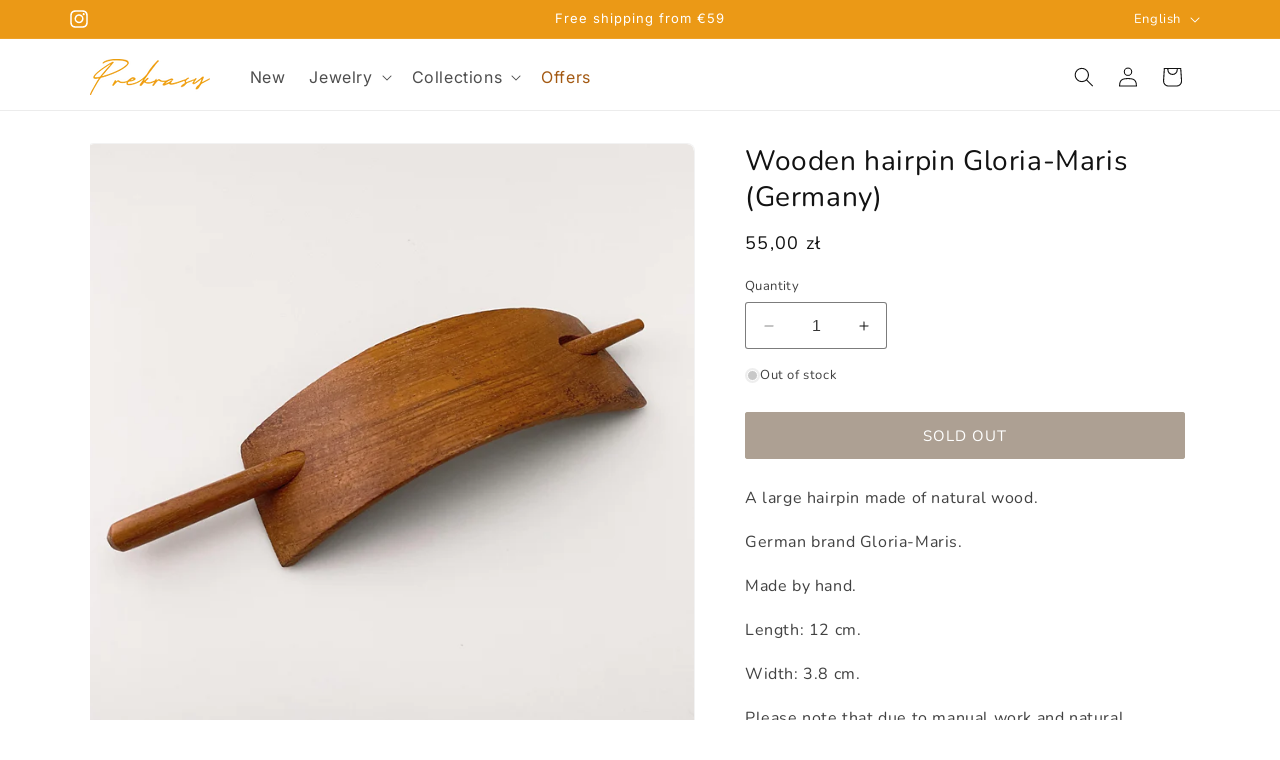

--- FILE ---
content_type: text/html; charset=utf-8
request_url: https://prekrasy.com/en/products/spinka-z-drewna-gloria-maris-germany-2
body_size: 41636
content:
<!doctype html>
<html class="no-js" lang="en">
  <head>
    <meta charset="utf-8">
    <meta http-equiv="X-UA-Compatible" content="IE=edge">
    <meta name="viewport" content="width=device-width,initial-scale=1">
    <meta name="theme-color" content="">
    <link rel="canonical" href="https://prekrasy.com/en/products/spinka-z-drewna-gloria-maris-germany-2"><link rel="icon" type="image/png" href="//prekrasy.com/cdn/shop/files/prekrasy-jewelry-shop-favicon.png?crop=center&height=32&v=1737376086&width=32"><link rel="preconnect" href="https://fonts.shopifycdn.com" crossorigin><title>
      Wooden hairpin Gloria-Maris (Germany)
 &ndash; Prekrasy</title>

    
      <meta name="description" content="A large hairpin made of natural wood. German brand Gloria-Maris. Made by hand. Length: 12 cm. Width: 3.8 cm. Please note that due to manual work and natural materials, there may be discolorations, irregularities and other nuances. Individual pieces may differ in shade.">
    

    

<meta property="og:site_name" content="Prekrasy">
<meta property="og:url" content="https://prekrasy.com/en/products/spinka-z-drewna-gloria-maris-germany-2">
<meta property="og:title" content="Wooden hairpin Gloria-Maris (Germany)">
<meta property="og:type" content="product">
<meta property="og:description" content="A large hairpin made of natural wood. German brand Gloria-Maris. Made by hand. Length: 12 cm. Width: 3.8 cm. Please note that due to manual work and natural materials, there may be discolorations, irregularities and other nuances. Individual pieces may differ in shade."><meta property="og:image" content="http://prekrasy.com/cdn/shop/files/IMG_2901.jpg?v=1685702076">
  <meta property="og:image:secure_url" content="https://prekrasy.com/cdn/shop/files/IMG_2901.jpg?v=1685702076">
  <meta property="og:image:width" content="2708">
  <meta property="og:image:height" content="2708"><meta property="og:price:amount" content="55,00">
  <meta property="og:price:currency" content="PLN"><meta name="twitter:card" content="summary_large_image">
<meta name="twitter:title" content="Wooden hairpin Gloria-Maris (Germany)">
<meta name="twitter:description" content="A large hairpin made of natural wood. German brand Gloria-Maris. Made by hand. Length: 12 cm. Width: 3.8 cm. Please note that due to manual work and natural materials, there may be discolorations, irregularities and other nuances. Individual pieces may differ in shade.">


    <script src="//prekrasy.com/cdn/shop/t/44/assets/constants.js?v=58251544750838685771697203786" defer="defer"></script>
    <script src="//prekrasy.com/cdn/shop/t/44/assets/pubsub.js?v=158357773527763999511697203786" defer="defer"></script>
    <script src="//prekrasy.com/cdn/shop/t/44/assets/global.js?v=54939145903281508041697203786" defer="defer"></script><script src="//prekrasy.com/cdn/shop/t/44/assets/animations.js?v=88693664871331136111697203786" defer="defer"></script><script>window.performance && window.performance.mark && window.performance.mark('shopify.content_for_header.start');</script><meta name="google-site-verification" content="YeLdUc3zaGLqCd6MBkpKrkSkKEm4wso8cfY7ES5Wl-U">
<meta id="shopify-digital-wallet" name="shopify-digital-wallet" content="/63099142386/digital_wallets/dialog">
<meta name="shopify-checkout-api-token" content="08f22d6b5126188739766601ac56ec4b">
<meta id="in-context-paypal-metadata" data-shop-id="63099142386" data-venmo-supported="false" data-environment="production" data-locale="en_US" data-paypal-v4="true" data-currency="PLN">
<link rel="alternate" hreflang="x-default" href="https://prekrasy.com/products/spinka-z-drewna-gloria-maris-germany-2">
<link rel="alternate" hreflang="pl" href="https://prekrasy.com/products/spinka-z-drewna-gloria-maris-germany-2">
<link rel="alternate" hreflang="en" href="https://prekrasy.com/en/products/spinka-z-drewna-gloria-maris-germany-2">
<link rel="alternate" hreflang="uk" href="https://prekrasy.com/uk/products/spinka-z-drewna-gloria-maris-germany-2">
<link rel="alternate" type="application/json+oembed" href="https://prekrasy.com/en/products/spinka-z-drewna-gloria-maris-germany-2.oembed">
<script async="async" src="/checkouts/internal/preloads.js?locale=en-PL"></script>
<script id="apple-pay-shop-capabilities" type="application/json">{"shopId":63099142386,"countryCode":"PL","currencyCode":"PLN","merchantCapabilities":["supports3DS"],"merchantId":"gid:\/\/shopify\/Shop\/63099142386","merchantName":"Prekrasy","requiredBillingContactFields":["postalAddress","email","phone"],"requiredShippingContactFields":["postalAddress","email","phone"],"shippingType":"shipping","supportedNetworks":["visa","masterCard","amex"],"total":{"type":"pending","label":"Prekrasy","amount":"1.00"},"shopifyPaymentsEnabled":true,"supportsSubscriptions":true}</script>
<script id="shopify-features" type="application/json">{"accessToken":"08f22d6b5126188739766601ac56ec4b","betas":["rich-media-storefront-analytics"],"domain":"prekrasy.com","predictiveSearch":true,"shopId":63099142386,"locale":"en"}</script>
<script>var Shopify = Shopify || {};
Shopify.shop = "prekrasy.myshopify.com";
Shopify.locale = "en";
Shopify.currency = {"active":"PLN","rate":"1.0"};
Shopify.country = "PL";
Shopify.theme = {"name":"Dawn 11.0.0","id":136978530546,"schema_name":"Dawn","schema_version":"11.0.0","theme_store_id":887,"role":"main"};
Shopify.theme.handle = "null";
Shopify.theme.style = {"id":null,"handle":null};
Shopify.cdnHost = "prekrasy.com/cdn";
Shopify.routes = Shopify.routes || {};
Shopify.routes.root = "/en/";</script>
<script type="module">!function(o){(o.Shopify=o.Shopify||{}).modules=!0}(window);</script>
<script>!function(o){function n(){var o=[];function n(){o.push(Array.prototype.slice.apply(arguments))}return n.q=o,n}var t=o.Shopify=o.Shopify||{};t.loadFeatures=n(),t.autoloadFeatures=n()}(window);</script>
<script id="shop-js-analytics" type="application/json">{"pageType":"product"}</script>
<script defer="defer" async type="module" src="//prekrasy.com/cdn/shopifycloud/shop-js/modules/v2/client.init-shop-cart-sync_C5BV16lS.en.esm.js"></script>
<script defer="defer" async type="module" src="//prekrasy.com/cdn/shopifycloud/shop-js/modules/v2/chunk.common_CygWptCX.esm.js"></script>
<script type="module">
  await import("//prekrasy.com/cdn/shopifycloud/shop-js/modules/v2/client.init-shop-cart-sync_C5BV16lS.en.esm.js");
await import("//prekrasy.com/cdn/shopifycloud/shop-js/modules/v2/chunk.common_CygWptCX.esm.js");

  window.Shopify.SignInWithShop?.initShopCartSync?.({"fedCMEnabled":true,"windoidEnabled":true});

</script>
<script id="__st">var __st={"a":63099142386,"offset":3600,"reqid":"fab86306-268e-4fc1-ae11-61c64c6fc1a7-1768727495","pageurl":"prekrasy.com\/en\/products\/spinka-z-drewna-gloria-maris-germany-2","u":"54b5ff87b528","p":"product","rtyp":"product","rid":7915987402994};</script>
<script>window.ShopifyPaypalV4VisibilityTracking = true;</script>
<script id="captcha-bootstrap">!function(){'use strict';const t='contact',e='account',n='new_comment',o=[[t,t],['blogs',n],['comments',n],[t,'customer']],c=[[e,'customer_login'],[e,'guest_login'],[e,'recover_customer_password'],[e,'create_customer']],r=t=>t.map((([t,e])=>`form[action*='/${t}']:not([data-nocaptcha='true']) input[name='form_type'][value='${e}']`)).join(','),a=t=>()=>t?[...document.querySelectorAll(t)].map((t=>t.form)):[];function s(){const t=[...o],e=r(t);return a(e)}const i='password',u='form_key',d=['recaptcha-v3-token','g-recaptcha-response','h-captcha-response',i],f=()=>{try{return window.sessionStorage}catch{return}},m='__shopify_v',_=t=>t.elements[u];function p(t,e,n=!1){try{const o=window.sessionStorage,c=JSON.parse(o.getItem(e)),{data:r}=function(t){const{data:e,action:n}=t;return t[m]||n?{data:e,action:n}:{data:t,action:n}}(c);for(const[e,n]of Object.entries(r))t.elements[e]&&(t.elements[e].value=n);n&&o.removeItem(e)}catch(o){console.error('form repopulation failed',{error:o})}}const l='form_type',E='cptcha';function T(t){t.dataset[E]=!0}const w=window,h=w.document,L='Shopify',v='ce_forms',y='captcha';let A=!1;((t,e)=>{const n=(g='f06e6c50-85a8-45c8-87d0-21a2b65856fe',I='https://cdn.shopify.com/shopifycloud/storefront-forms-hcaptcha/ce_storefront_forms_captcha_hcaptcha.v1.5.2.iife.js',D={infoText:'Protected by hCaptcha',privacyText:'Privacy',termsText:'Terms'},(t,e,n)=>{const o=w[L][v],c=o.bindForm;if(c)return c(t,g,e,D).then(n);var r;o.q.push([[t,g,e,D],n]),r=I,A||(h.body.append(Object.assign(h.createElement('script'),{id:'captcha-provider',async:!0,src:r})),A=!0)});var g,I,D;w[L]=w[L]||{},w[L][v]=w[L][v]||{},w[L][v].q=[],w[L][y]=w[L][y]||{},w[L][y].protect=function(t,e){n(t,void 0,e),T(t)},Object.freeze(w[L][y]),function(t,e,n,w,h,L){const[v,y,A,g]=function(t,e,n){const i=e?o:[],u=t?c:[],d=[...i,...u],f=r(d),m=r(i),_=r(d.filter((([t,e])=>n.includes(e))));return[a(f),a(m),a(_),s()]}(w,h,L),I=t=>{const e=t.target;return e instanceof HTMLFormElement?e:e&&e.form},D=t=>v().includes(t);t.addEventListener('submit',(t=>{const e=I(t);if(!e)return;const n=D(e)&&!e.dataset.hcaptchaBound&&!e.dataset.recaptchaBound,o=_(e),c=g().includes(e)&&(!o||!o.value);(n||c)&&t.preventDefault(),c&&!n&&(function(t){try{if(!f())return;!function(t){const e=f();if(!e)return;const n=_(t);if(!n)return;const o=n.value;o&&e.removeItem(o)}(t);const e=Array.from(Array(32),(()=>Math.random().toString(36)[2])).join('');!function(t,e){_(t)||t.append(Object.assign(document.createElement('input'),{type:'hidden',name:u})),t.elements[u].value=e}(t,e),function(t,e){const n=f();if(!n)return;const o=[...t.querySelectorAll(`input[type='${i}']`)].map((({name:t})=>t)),c=[...d,...o],r={};for(const[a,s]of new FormData(t).entries())c.includes(a)||(r[a]=s);n.setItem(e,JSON.stringify({[m]:1,action:t.action,data:r}))}(t,e)}catch(e){console.error('failed to persist form',e)}}(e),e.submit())}));const S=(t,e)=>{t&&!t.dataset[E]&&(n(t,e.some((e=>e===t))),T(t))};for(const o of['focusin','change'])t.addEventListener(o,(t=>{const e=I(t);D(e)&&S(e,y())}));const B=e.get('form_key'),M=e.get(l),P=B&&M;t.addEventListener('DOMContentLoaded',(()=>{const t=y();if(P)for(const e of t)e.elements[l].value===M&&p(e,B);[...new Set([...A(),...v().filter((t=>'true'===t.dataset.shopifyCaptcha))])].forEach((e=>S(e,t)))}))}(h,new URLSearchParams(w.location.search),n,t,e,['guest_login'])})(!0,!0)}();</script>
<script integrity="sha256-4kQ18oKyAcykRKYeNunJcIwy7WH5gtpwJnB7kiuLZ1E=" data-source-attribution="shopify.loadfeatures" defer="defer" src="//prekrasy.com/cdn/shopifycloud/storefront/assets/storefront/load_feature-a0a9edcb.js" crossorigin="anonymous"></script>
<script data-source-attribution="shopify.dynamic_checkout.dynamic.init">var Shopify=Shopify||{};Shopify.PaymentButton=Shopify.PaymentButton||{isStorefrontPortableWallets:!0,init:function(){window.Shopify.PaymentButton.init=function(){};var t=document.createElement("script");t.src="https://prekrasy.com/cdn/shopifycloud/portable-wallets/latest/portable-wallets.en.js",t.type="module",document.head.appendChild(t)}};
</script>
<script data-source-attribution="shopify.dynamic_checkout.buyer_consent">
  function portableWalletsHideBuyerConsent(e){var t=document.getElementById("shopify-buyer-consent"),n=document.getElementById("shopify-subscription-policy-button");t&&n&&(t.classList.add("hidden"),t.setAttribute("aria-hidden","true"),n.removeEventListener("click",e))}function portableWalletsShowBuyerConsent(e){var t=document.getElementById("shopify-buyer-consent"),n=document.getElementById("shopify-subscription-policy-button");t&&n&&(t.classList.remove("hidden"),t.removeAttribute("aria-hidden"),n.addEventListener("click",e))}window.Shopify?.PaymentButton&&(window.Shopify.PaymentButton.hideBuyerConsent=portableWalletsHideBuyerConsent,window.Shopify.PaymentButton.showBuyerConsent=portableWalletsShowBuyerConsent);
</script>
<script data-source-attribution="shopify.dynamic_checkout.cart.bootstrap">document.addEventListener("DOMContentLoaded",(function(){function t(){return document.querySelector("shopify-accelerated-checkout-cart, shopify-accelerated-checkout")}if(t())Shopify.PaymentButton.init();else{new MutationObserver((function(e,n){t()&&(Shopify.PaymentButton.init(),n.disconnect())})).observe(document.body,{childList:!0,subtree:!0})}}));
</script>
<link id="shopify-accelerated-checkout-styles" rel="stylesheet" media="screen" href="https://prekrasy.com/cdn/shopifycloud/portable-wallets/latest/accelerated-checkout-backwards-compat.css" crossorigin="anonymous">
<style id="shopify-accelerated-checkout-cart">
        #shopify-buyer-consent {
  margin-top: 1em;
  display: inline-block;
  width: 100%;
}

#shopify-buyer-consent.hidden {
  display: none;
}

#shopify-subscription-policy-button {
  background: none;
  border: none;
  padding: 0;
  text-decoration: underline;
  font-size: inherit;
  cursor: pointer;
}

#shopify-subscription-policy-button::before {
  box-shadow: none;
}

      </style>
<script id="sections-script" data-sections="header" defer="defer" src="//prekrasy.com/cdn/shop/t/44/compiled_assets/scripts.js?v=12187"></script>
<script>window.performance && window.performance.mark && window.performance.mark('shopify.content_for_header.end');</script>


    <style data-shopify>
      @font-face {
  font-family: Nunito;
  font-weight: 400;
  font-style: normal;
  font-display: swap;
  src: url("//prekrasy.com/cdn/fonts/nunito/nunito_n4.fc49103dc396b42cae9460289072d384b6c6eb63.woff2") format("woff2"),
       url("//prekrasy.com/cdn/fonts/nunito/nunito_n4.5d26d13beeac3116db2479e64986cdeea4c8fbdd.woff") format("woff");
}

      @font-face {
  font-family: Nunito;
  font-weight: 700;
  font-style: normal;
  font-display: swap;
  src: url("//prekrasy.com/cdn/fonts/nunito/nunito_n7.37cf9b8cf43b3322f7e6e13ad2aad62ab5dc9109.woff2") format("woff2"),
       url("//prekrasy.com/cdn/fonts/nunito/nunito_n7.45cfcfadc6630011252d54d5f5a2c7c98f60d5de.woff") format("woff");
}

      @font-face {
  font-family: Nunito;
  font-weight: 400;
  font-style: italic;
  font-display: swap;
  src: url("//prekrasy.com/cdn/fonts/nunito/nunito_i4.fd53bf99043ab6c570187ed42d1b49192135de96.woff2") format("woff2"),
       url("//prekrasy.com/cdn/fonts/nunito/nunito_i4.cb3876a003a73aaae5363bb3e3e99d45ec598cc6.woff") format("woff");
}

      @font-face {
  font-family: Nunito;
  font-weight: 700;
  font-style: italic;
  font-display: swap;
  src: url("//prekrasy.com/cdn/fonts/nunito/nunito_i7.3f8ba2027bc9ceb1b1764ecab15bae73f86c4632.woff2") format("woff2"),
       url("//prekrasy.com/cdn/fonts/nunito/nunito_i7.82bfb5f86ec77ada3c9f660da22064c2e46e1469.woff") format("woff");
}

      @font-face {
  font-family: Inter;
  font-weight: 400;
  font-style: normal;
  font-display: swap;
  src: url("//prekrasy.com/cdn/fonts/inter/inter_n4.b2a3f24c19b4de56e8871f609e73ca7f6d2e2bb9.woff2") format("woff2"),
       url("//prekrasy.com/cdn/fonts/inter/inter_n4.af8052d517e0c9ffac7b814872cecc27ae1fa132.woff") format("woff");
}


      
        :root,
        .color-background-1 {
          --color-background: 255,255,255;
        
          --gradient-background: #ffffff;
        
        --color-foreground: 18,18,18;
        --color-shadow: 18,18,18;
        --color-button: 90,65,38;
        --color-button-text: 255,255,255;
        --color-secondary-button: 255,255,255;
        --color-secondary-button-text: 90,65,38;
        --color-link: 90,65,38;
        --color-badge-foreground: 18,18,18;
        --color-badge-background: 255,255,255;
        --color-badge-border: 18,18,18;
        --payment-terms-background-color: rgb(255 255 255);
      }
      
        
        .color-background-2 {
          --color-background: 239,230,218;
        
          --gradient-background: #efe6da;
        
        --color-foreground: 18,18,18;
        --color-shadow: 18,18,18;
        --color-button: 90,65,38;
        --color-button-text: 243,243,243;
        --color-secondary-button: 239,230,218;
        --color-secondary-button-text: 90,65,38;
        --color-link: 90,65,38;
        --color-badge-foreground: 18,18,18;
        --color-badge-background: 239,230,218;
        --color-badge-border: 18,18,18;
        --payment-terms-background-color: rgb(239 230 218);
      }
      
        
        .color-inverse {
          --color-background: 90,65,38;
        
          --gradient-background: #5a4126;
        
        --color-foreground: 255,255,255;
        --color-shadow: 18,18,18;
        --color-button: 255,255,255;
        --color-button-text: 90,65,38;
        --color-secondary-button: 90,65,38;
        --color-secondary-button-text: 255,255,255;
        --color-link: 255,255,255;
        --color-badge-foreground: 255,255,255;
        --color-badge-background: 90,65,38;
        --color-badge-border: 255,255,255;
        --payment-terms-background-color: rgb(90 65 38);
      }
      
        
        .color-accent-1 {
          --color-background: 90,65,38;
        
          --gradient-background: #5a4126;
        
        --color-foreground: 255,255,255;
        --color-shadow: 18,18,18;
        --color-button: 255,255,255;
        --color-button-text: 90,65,38;
        --color-secondary-button: 90,65,38;
        --color-secondary-button-text: 255,255,255;
        --color-link: 255,255,255;
        --color-badge-foreground: 255,255,255;
        --color-badge-background: 90,65,38;
        --color-badge-border: 255,255,255;
        --payment-terms-background-color: rgb(90 65 38);
      }
      
        
        .color-accent-2 {
          --color-background: 235,153,22;
        
          --gradient-background: #eb9916;
        
        --color-foreground: 255,255,255;
        --color-shadow: 18,18,18;
        --color-button: 255,255,255;
        --color-button-text: 235,153,22;
        --color-secondary-button: 235,153,22;
        --color-secondary-button-text: 255,255,255;
        --color-link: 255,255,255;
        --color-badge-foreground: 255,255,255;
        --color-badge-background: 235,153,22;
        --color-badge-border: 255,255,255;
        --payment-terms-background-color: rgb(235 153 22);
      }
      

      /* !! Clearer text */
      body, .color-background-1, .color-background-2, .color-inverse, .color-accent-1, .color-accent-2 {
        color: rgba(var(--color-foreground), 0.95);
        background-color: rgb(var(--color-background));
      }

      @media only screen and (min-width: 750px) {
        body, .color-background-1, .color-background-2, .color-inverse, .color-accent-1, .color-accent-2 {
          color: rgba(var(--color-foreground), .8);
        }
      }

      :root {
        --font-body-family: Nunito, sans-serif;
        --font-body-style: normal;
        --font-body-weight: 400;
        --font-body-weight-bold: 700;

        --font-heading-family: Inter, sans-serif;
        --font-heading-style: normal;
        --font-heading-weight: 400;

        --font-body-scale: 1.0;
        --font-heading-scale: 1.0;

        --media-padding: px;
        --media-border-opacity: 0.05;
        --media-border-width: 1px;
        --media-radius: 8px;
        --media-shadow-opacity: 0.0;
        --media-shadow-horizontal-offset: 0px;
        --media-shadow-vertical-offset: 4px;
        --media-shadow-blur-radius: 5px;
        --media-shadow-visible: 0;

        --page-width: 120rem;
        --page-width-margin: 0rem;

        --product-card-image-padding: 0.0rem;
        --product-card-corner-radius: 0.8rem;
        --product-card-text-alignment: left;
        --product-card-border-width: 0.0rem;
        --product-card-border-opacity: 0.1;
        --product-card-shadow-opacity: 0.0;
        --product-card-shadow-visible: 0;
        --product-card-shadow-horizontal-offset: 0.0rem;
        --product-card-shadow-vertical-offset: 0.4rem;
        --product-card-shadow-blur-radius: 0.5rem;

        --collection-card-image-padding: 0.0rem;
        --collection-card-corner-radius: 0.8rem;
        --collection-card-text-alignment: left;
        --collection-card-border-width: 0.0rem;
        --collection-card-border-opacity: 0.1;
        --collection-card-shadow-opacity: 0.0;
        --collection-card-shadow-visible: 0;
        --collection-card-shadow-horizontal-offset: 0.0rem;
        --collection-card-shadow-vertical-offset: 0.4rem;
        --collection-card-shadow-blur-radius: 0.5rem;

        --blog-card-image-padding: 0.0rem;
        --blog-card-corner-radius: 0.6rem;
        --blog-card-text-alignment: left;
        --blog-card-border-width: 0.0rem;
        --blog-card-border-opacity: 0.1;
        --blog-card-shadow-opacity: 0.0;
        --blog-card-shadow-visible: 0;
        --blog-card-shadow-horizontal-offset: 0.0rem;
        --blog-card-shadow-vertical-offset: 0.4rem;
        --blog-card-shadow-blur-radius: 0.5rem;

        --badge-corner-radius: 4.0rem;

        --popup-border-width: 1px;
        --popup-border-opacity: 0.1;
        --popup-corner-radius: 4px;
        --popup-shadow-opacity: 0.05;
        --popup-shadow-horizontal-offset: 0px;
        --popup-shadow-vertical-offset: 4px;
        --popup-shadow-blur-radius: 5px;

        --drawer-border-width: 1px;
        --drawer-border-opacity: 0.1;
        --drawer-shadow-opacity: 0.0;
        --drawer-shadow-horizontal-offset: 0px;
        --drawer-shadow-vertical-offset: 4px;
        --drawer-shadow-blur-radius: 5px;

        --spacing-sections-desktop: 0px;
        --spacing-sections-mobile: 0px;

        --grid-desktop-vertical-spacing: 8px;
        --grid-desktop-horizontal-spacing: 8px;
        --grid-mobile-vertical-spacing: 4px;
        --grid-mobile-horizontal-spacing: 4px;

        --text-boxes-border-opacity: 0.1;
        --text-boxes-border-width: 0px;
        --text-boxes-radius: 6px;
        --text-boxes-shadow-opacity: 0.0;
        --text-boxes-shadow-visible: 0;
        --text-boxes-shadow-horizontal-offset: 0px;
        --text-boxes-shadow-vertical-offset: 4px;
        --text-boxes-shadow-blur-radius: 5px;

        --buttons-radius: 2px;
        --buttons-radius-outset: 3px;
        --buttons-border-width: 1px;
        --buttons-border-opacity: 1.0;
        --buttons-shadow-opacity: 0.0;
        --buttons-shadow-visible: 0;
        --buttons-shadow-horizontal-offset: 0px;
        --buttons-shadow-vertical-offset: 4px;
        --buttons-shadow-blur-radius: 5px;
        --buttons-border-offset: 0.3px;

        --inputs-radius: 2px;
        --inputs-border-width: 1px;
        --inputs-border-opacity: 0.55;
        --inputs-shadow-opacity: 0.0;
        --inputs-shadow-horizontal-offset: 0px;
        --inputs-margin-offset: 0px;
        --inputs-shadow-vertical-offset: 4px;
        --inputs-shadow-blur-radius: 5px;
        --inputs-radius-outset: 3px;

        --variant-pills-radius: 40px;
        --variant-pills-border-width: 1px;
        --variant-pills-border-opacity: 0.55;
        --variant-pills-shadow-opacity: 0.0;
        --variant-pills-shadow-horizontal-offset: 0px;
        --variant-pills-shadow-vertical-offset: 4px;
        --variant-pills-shadow-blur-radius: 5px;
      }

      *,
      *::before,
      *::after {
        box-sizing: inherit;
      }

      html {
        box-sizing: border-box;
        font-size: calc(var(--font-body-scale) * 62.5%);
        height: 100%;
      }

      body {
        display: grid;
        grid-template-rows: auto auto 1fr auto;
        grid-template-columns: 100%;
        min-height: 100%;
        margin: 0;
        font-size: 1.55rem;
        letter-spacing: 0.06rem;
        line-height: calc(1 + 0.8 / var(--font-body-scale));
        font-family: var(--font-body-family);
        font-style: var(--font-body-style);
        font-weight: var(--font-body-weight);
      }

      @media screen and (min-width: 750px) {
        body {
          font-size: 1.6rem;
        }
      }
    </style>

    <link href="//prekrasy.com/cdn/shop/t/44/assets/base.css?v=183555596362920103441767910389" rel="stylesheet" type="text/css" media="all" />
<link rel="preload" as="font" href="//prekrasy.com/cdn/fonts/nunito/nunito_n4.fc49103dc396b42cae9460289072d384b6c6eb63.woff2" type="font/woff2" crossorigin><link rel="preload" as="font" href="//prekrasy.com/cdn/fonts/inter/inter_n4.b2a3f24c19b4de56e8871f609e73ca7f6d2e2bb9.woff2" type="font/woff2" crossorigin><link href="//prekrasy.com/cdn/shop/t/44/assets/component-localization-form.css?v=143319823105703127341697203786" rel="stylesheet" type="text/css" media="all" />
      <script src="//prekrasy.com/cdn/shop/t/44/assets/localization-form.js?v=161644695336821385561697203786" defer="defer"></script><link
        rel="stylesheet"
        href="//prekrasy.com/cdn/shop/t/44/assets/component-predictive-search.css?v=118923337488134913561697203786"
        media="print"
        onload="this.media='all'"
      ><script>
      document.documentElement.className = document.documentElement.className.replace('no-js', 'js');
      if (Shopify.designMode) {
        document.documentElement.classList.add('shopify-design-mode');
      }
    </script>
  <script src="https://cdn.shopify.com/extensions/019bb13b-e701-7f34-b935-c9e8620fd922/tms-prod-148/assets/tms-translator.min.js" type="text/javascript" defer="defer"></script>
<link href="https://monorail-edge.shopifysvc.com" rel="dns-prefetch">
<script>(function(){if ("sendBeacon" in navigator && "performance" in window) {try {var session_token_from_headers = performance.getEntriesByType('navigation')[0].serverTiming.find(x => x.name == '_s').description;} catch {var session_token_from_headers = undefined;}var session_cookie_matches = document.cookie.match(/_shopify_s=([^;]*)/);var session_token_from_cookie = session_cookie_matches && session_cookie_matches.length === 2 ? session_cookie_matches[1] : "";var session_token = session_token_from_headers || session_token_from_cookie || "";function handle_abandonment_event(e) {var entries = performance.getEntries().filter(function(entry) {return /monorail-edge.shopifysvc.com/.test(entry.name);});if (!window.abandonment_tracked && entries.length === 0) {window.abandonment_tracked = true;var currentMs = Date.now();var navigation_start = performance.timing.navigationStart;var payload = {shop_id: 63099142386,url: window.location.href,navigation_start,duration: currentMs - navigation_start,session_token,page_type: "product"};window.navigator.sendBeacon("https://monorail-edge.shopifysvc.com/v1/produce", JSON.stringify({schema_id: "online_store_buyer_site_abandonment/1.1",payload: payload,metadata: {event_created_at_ms: currentMs,event_sent_at_ms: currentMs}}));}}window.addEventListener('pagehide', handle_abandonment_event);}}());</script>
<script id="web-pixels-manager-setup">(function e(e,d,r,n,o){if(void 0===o&&(o={}),!Boolean(null===(a=null===(i=window.Shopify)||void 0===i?void 0:i.analytics)||void 0===a?void 0:a.replayQueue)){var i,a;window.Shopify=window.Shopify||{};var t=window.Shopify;t.analytics=t.analytics||{};var s=t.analytics;s.replayQueue=[],s.publish=function(e,d,r){return s.replayQueue.push([e,d,r]),!0};try{self.performance.mark("wpm:start")}catch(e){}var l=function(){var e={modern:/Edge?\/(1{2}[4-9]|1[2-9]\d|[2-9]\d{2}|\d{4,})\.\d+(\.\d+|)|Firefox\/(1{2}[4-9]|1[2-9]\d|[2-9]\d{2}|\d{4,})\.\d+(\.\d+|)|Chrom(ium|e)\/(9{2}|\d{3,})\.\d+(\.\d+|)|(Maci|X1{2}).+ Version\/(15\.\d+|(1[6-9]|[2-9]\d|\d{3,})\.\d+)([,.]\d+|)( \(\w+\)|)( Mobile\/\w+|) Safari\/|Chrome.+OPR\/(9{2}|\d{3,})\.\d+\.\d+|(CPU[ +]OS|iPhone[ +]OS|CPU[ +]iPhone|CPU IPhone OS|CPU iPad OS)[ +]+(15[._]\d+|(1[6-9]|[2-9]\d|\d{3,})[._]\d+)([._]\d+|)|Android:?[ /-](13[3-9]|1[4-9]\d|[2-9]\d{2}|\d{4,})(\.\d+|)(\.\d+|)|Android.+Firefox\/(13[5-9]|1[4-9]\d|[2-9]\d{2}|\d{4,})\.\d+(\.\d+|)|Android.+Chrom(ium|e)\/(13[3-9]|1[4-9]\d|[2-9]\d{2}|\d{4,})\.\d+(\.\d+|)|SamsungBrowser\/([2-9]\d|\d{3,})\.\d+/,legacy:/Edge?\/(1[6-9]|[2-9]\d|\d{3,})\.\d+(\.\d+|)|Firefox\/(5[4-9]|[6-9]\d|\d{3,})\.\d+(\.\d+|)|Chrom(ium|e)\/(5[1-9]|[6-9]\d|\d{3,})\.\d+(\.\d+|)([\d.]+$|.*Safari\/(?![\d.]+ Edge\/[\d.]+$))|(Maci|X1{2}).+ Version\/(10\.\d+|(1[1-9]|[2-9]\d|\d{3,})\.\d+)([,.]\d+|)( \(\w+\)|)( Mobile\/\w+|) Safari\/|Chrome.+OPR\/(3[89]|[4-9]\d|\d{3,})\.\d+\.\d+|(CPU[ +]OS|iPhone[ +]OS|CPU[ +]iPhone|CPU IPhone OS|CPU iPad OS)[ +]+(10[._]\d+|(1[1-9]|[2-9]\d|\d{3,})[._]\d+)([._]\d+|)|Android:?[ /-](13[3-9]|1[4-9]\d|[2-9]\d{2}|\d{4,})(\.\d+|)(\.\d+|)|Mobile Safari.+OPR\/([89]\d|\d{3,})\.\d+\.\d+|Android.+Firefox\/(13[5-9]|1[4-9]\d|[2-9]\d{2}|\d{4,})\.\d+(\.\d+|)|Android.+Chrom(ium|e)\/(13[3-9]|1[4-9]\d|[2-9]\d{2}|\d{4,})\.\d+(\.\d+|)|Android.+(UC? ?Browser|UCWEB|U3)[ /]?(15\.([5-9]|\d{2,})|(1[6-9]|[2-9]\d|\d{3,})\.\d+)\.\d+|SamsungBrowser\/(5\.\d+|([6-9]|\d{2,})\.\d+)|Android.+MQ{2}Browser\/(14(\.(9|\d{2,})|)|(1[5-9]|[2-9]\d|\d{3,})(\.\d+|))(\.\d+|)|K[Aa][Ii]OS\/(3\.\d+|([4-9]|\d{2,})\.\d+)(\.\d+|)/},d=e.modern,r=e.legacy,n=navigator.userAgent;return n.match(d)?"modern":n.match(r)?"legacy":"unknown"}(),u="modern"===l?"modern":"legacy",c=(null!=n?n:{modern:"",legacy:""})[u],f=function(e){return[e.baseUrl,"/wpm","/b",e.hashVersion,"modern"===e.buildTarget?"m":"l",".js"].join("")}({baseUrl:d,hashVersion:r,buildTarget:u}),m=function(e){var d=e.version,r=e.bundleTarget,n=e.surface,o=e.pageUrl,i=e.monorailEndpoint;return{emit:function(e){var a=e.status,t=e.errorMsg,s=(new Date).getTime(),l=JSON.stringify({metadata:{event_sent_at_ms:s},events:[{schema_id:"web_pixels_manager_load/3.1",payload:{version:d,bundle_target:r,page_url:o,status:a,surface:n,error_msg:t},metadata:{event_created_at_ms:s}}]});if(!i)return console&&console.warn&&console.warn("[Web Pixels Manager] No Monorail endpoint provided, skipping logging."),!1;try{return self.navigator.sendBeacon.bind(self.navigator)(i,l)}catch(e){}var u=new XMLHttpRequest;try{return u.open("POST",i,!0),u.setRequestHeader("Content-Type","text/plain"),u.send(l),!0}catch(e){return console&&console.warn&&console.warn("[Web Pixels Manager] Got an unhandled error while logging to Monorail."),!1}}}}({version:r,bundleTarget:l,surface:e.surface,pageUrl:self.location.href,monorailEndpoint:e.monorailEndpoint});try{o.browserTarget=l,function(e){var d=e.src,r=e.async,n=void 0===r||r,o=e.onload,i=e.onerror,a=e.sri,t=e.scriptDataAttributes,s=void 0===t?{}:t,l=document.createElement("script"),u=document.querySelector("head"),c=document.querySelector("body");if(l.async=n,l.src=d,a&&(l.integrity=a,l.crossOrigin="anonymous"),s)for(var f in s)if(Object.prototype.hasOwnProperty.call(s,f))try{l.dataset[f]=s[f]}catch(e){}if(o&&l.addEventListener("load",o),i&&l.addEventListener("error",i),u)u.appendChild(l);else{if(!c)throw new Error("Did not find a head or body element to append the script");c.appendChild(l)}}({src:f,async:!0,onload:function(){if(!function(){var e,d;return Boolean(null===(d=null===(e=window.Shopify)||void 0===e?void 0:e.analytics)||void 0===d?void 0:d.initialized)}()){var d=window.webPixelsManager.init(e)||void 0;if(d){var r=window.Shopify.analytics;r.replayQueue.forEach((function(e){var r=e[0],n=e[1],o=e[2];d.publishCustomEvent(r,n,o)})),r.replayQueue=[],r.publish=d.publishCustomEvent,r.visitor=d.visitor,r.initialized=!0}}},onerror:function(){return m.emit({status:"failed",errorMsg:"".concat(f," has failed to load")})},sri:function(e){var d=/^sha384-[A-Za-z0-9+/=]+$/;return"string"==typeof e&&d.test(e)}(c)?c:"",scriptDataAttributes:o}),m.emit({status:"loading"})}catch(e){m.emit({status:"failed",errorMsg:(null==e?void 0:e.message)||"Unknown error"})}}})({shopId: 63099142386,storefrontBaseUrl: "https://prekrasy.com",extensionsBaseUrl: "https://extensions.shopifycdn.com/cdn/shopifycloud/web-pixels-manager",monorailEndpoint: "https://monorail-edge.shopifysvc.com/unstable/produce_batch",surface: "storefront-renderer",enabledBetaFlags: ["2dca8a86"],webPixelsConfigList: [{"id":"452428018","configuration":"{\"config\":\"{\\\"google_tag_ids\\\":[\\\"G-4P1XCBMRV3\\\",\\\"AW-11480331952\\\",\\\"GT-TWT8N9G\\\"],\\\"target_country\\\":\\\"PL\\\",\\\"gtag_events\\\":[{\\\"type\\\":\\\"begin_checkout\\\",\\\"action_label\\\":[\\\"G-4P1XCBMRV3\\\",\\\"AW-11480331952\\\/FwGKCPPK5IsZELDtn-Iq\\\"]},{\\\"type\\\":\\\"search\\\",\\\"action_label\\\":[\\\"G-4P1XCBMRV3\\\",\\\"AW-11480331952\\\/Pd2mCO3K5IsZELDtn-Iq\\\"]},{\\\"type\\\":\\\"view_item\\\",\\\"action_label\\\":[\\\"G-4P1XCBMRV3\\\",\\\"AW-11480331952\\\/A7oxCOrK5IsZELDtn-Iq\\\",\\\"MC-2HNREEKW9S\\\"]},{\\\"type\\\":\\\"purchase\\\",\\\"action_label\\\":[\\\"G-4P1XCBMRV3\\\",\\\"AW-11480331952\\\/dno8COTK5IsZELDtn-Iq\\\",\\\"MC-2HNREEKW9S\\\"]},{\\\"type\\\":\\\"page_view\\\",\\\"action_label\\\":[\\\"G-4P1XCBMRV3\\\",\\\"AW-11480331952\\\/XDlPCOfK5IsZELDtn-Iq\\\",\\\"MC-2HNREEKW9S\\\"]},{\\\"type\\\":\\\"add_payment_info\\\",\\\"action_label\\\":[\\\"G-4P1XCBMRV3\\\",\\\"AW-11480331952\\\/kZQQCPbK5IsZELDtn-Iq\\\"]},{\\\"type\\\":\\\"add_to_cart\\\",\\\"action_label\\\":[\\\"G-4P1XCBMRV3\\\",\\\"AW-11480331952\\\/MQddCPDK5IsZELDtn-Iq\\\"]}],\\\"enable_monitoring_mode\\\":false}\"}","eventPayloadVersion":"v1","runtimeContext":"OPEN","scriptVersion":"b2a88bafab3e21179ed38636efcd8a93","type":"APP","apiClientId":1780363,"privacyPurposes":[],"dataSharingAdjustments":{"protectedCustomerApprovalScopes":["read_customer_address","read_customer_email","read_customer_name","read_customer_personal_data","read_customer_phone"]}},{"id":"shopify-app-pixel","configuration":"{}","eventPayloadVersion":"v1","runtimeContext":"STRICT","scriptVersion":"0450","apiClientId":"shopify-pixel","type":"APP","privacyPurposes":["ANALYTICS","MARKETING"]},{"id":"shopify-custom-pixel","eventPayloadVersion":"v1","runtimeContext":"LAX","scriptVersion":"0450","apiClientId":"shopify-pixel","type":"CUSTOM","privacyPurposes":["ANALYTICS","MARKETING"]}],isMerchantRequest: false,initData: {"shop":{"name":"Prekrasy","paymentSettings":{"currencyCode":"PLN"},"myshopifyDomain":"prekrasy.myshopify.com","countryCode":"PL","storefrontUrl":"https:\/\/prekrasy.com\/en"},"customer":null,"cart":null,"checkout":null,"productVariants":[{"price":{"amount":55.0,"currencyCode":"PLN"},"product":{"title":"Wooden hairpin Gloria-Maris (Germany)","vendor":"Gloria-Maris","id":"7915987402994","untranslatedTitle":"Wooden hairpin Gloria-Maris (Germany)","url":"\/en\/products\/spinka-z-drewna-gloria-maris-germany-2","type":"Do włosów"},"id":"44531808534770","image":{"src":"\/\/prekrasy.com\/cdn\/shop\/files\/IMG_2901.jpg?v=1685702076"},"sku":"","title":"Default Title","untranslatedTitle":"Default Title"}],"purchasingCompany":null},},"https://prekrasy.com/cdn","fcfee988w5aeb613cpc8e4bc33m6693e112",{"modern":"","legacy":""},{"shopId":"63099142386","storefrontBaseUrl":"https:\/\/prekrasy.com","extensionBaseUrl":"https:\/\/extensions.shopifycdn.com\/cdn\/shopifycloud\/web-pixels-manager","surface":"storefront-renderer","enabledBetaFlags":"[\"2dca8a86\"]","isMerchantRequest":"false","hashVersion":"fcfee988w5aeb613cpc8e4bc33m6693e112","publish":"custom","events":"[[\"page_viewed\",{}],[\"product_viewed\",{\"productVariant\":{\"price\":{\"amount\":55.0,\"currencyCode\":\"PLN\"},\"product\":{\"title\":\"Wooden hairpin Gloria-Maris (Germany)\",\"vendor\":\"Gloria-Maris\",\"id\":\"7915987402994\",\"untranslatedTitle\":\"Wooden hairpin Gloria-Maris (Germany)\",\"url\":\"\/en\/products\/spinka-z-drewna-gloria-maris-germany-2\",\"type\":\"Do włosów\"},\"id\":\"44531808534770\",\"image\":{\"src\":\"\/\/prekrasy.com\/cdn\/shop\/files\/IMG_2901.jpg?v=1685702076\"},\"sku\":\"\",\"title\":\"Default Title\",\"untranslatedTitle\":\"Default Title\"}}]]"});</script><script>
  window.ShopifyAnalytics = window.ShopifyAnalytics || {};
  window.ShopifyAnalytics.meta = window.ShopifyAnalytics.meta || {};
  window.ShopifyAnalytics.meta.currency = 'PLN';
  var meta = {"product":{"id":7915987402994,"gid":"gid:\/\/shopify\/Product\/7915987402994","vendor":"Gloria-Maris","type":"Do włosów","handle":"spinka-z-drewna-gloria-maris-germany-2","variants":[{"id":44531808534770,"price":5500,"name":"Wooden hairpin Gloria-Maris (Germany)","public_title":null,"sku":""}],"remote":false},"page":{"pageType":"product","resourceType":"product","resourceId":7915987402994,"requestId":"fab86306-268e-4fc1-ae11-61c64c6fc1a7-1768727495"}};
  for (var attr in meta) {
    window.ShopifyAnalytics.meta[attr] = meta[attr];
  }
</script>
<script class="analytics">
  (function () {
    var customDocumentWrite = function(content) {
      var jquery = null;

      if (window.jQuery) {
        jquery = window.jQuery;
      } else if (window.Checkout && window.Checkout.$) {
        jquery = window.Checkout.$;
      }

      if (jquery) {
        jquery('body').append(content);
      }
    };

    var hasLoggedConversion = function(token) {
      if (token) {
        return document.cookie.indexOf('loggedConversion=' + token) !== -1;
      }
      return false;
    }

    var setCookieIfConversion = function(token) {
      if (token) {
        var twoMonthsFromNow = new Date(Date.now());
        twoMonthsFromNow.setMonth(twoMonthsFromNow.getMonth() + 2);

        document.cookie = 'loggedConversion=' + token + '; expires=' + twoMonthsFromNow;
      }
    }

    var trekkie = window.ShopifyAnalytics.lib = window.trekkie = window.trekkie || [];
    if (trekkie.integrations) {
      return;
    }
    trekkie.methods = [
      'identify',
      'page',
      'ready',
      'track',
      'trackForm',
      'trackLink'
    ];
    trekkie.factory = function(method) {
      return function() {
        var args = Array.prototype.slice.call(arguments);
        args.unshift(method);
        trekkie.push(args);
        return trekkie;
      };
    };
    for (var i = 0; i < trekkie.methods.length; i++) {
      var key = trekkie.methods[i];
      trekkie[key] = trekkie.factory(key);
    }
    trekkie.load = function(config) {
      trekkie.config = config || {};
      trekkie.config.initialDocumentCookie = document.cookie;
      var first = document.getElementsByTagName('script')[0];
      var script = document.createElement('script');
      script.type = 'text/javascript';
      script.onerror = function(e) {
        var scriptFallback = document.createElement('script');
        scriptFallback.type = 'text/javascript';
        scriptFallback.onerror = function(error) {
                var Monorail = {
      produce: function produce(monorailDomain, schemaId, payload) {
        var currentMs = new Date().getTime();
        var event = {
          schema_id: schemaId,
          payload: payload,
          metadata: {
            event_created_at_ms: currentMs,
            event_sent_at_ms: currentMs
          }
        };
        return Monorail.sendRequest("https://" + monorailDomain + "/v1/produce", JSON.stringify(event));
      },
      sendRequest: function sendRequest(endpointUrl, payload) {
        // Try the sendBeacon API
        if (window && window.navigator && typeof window.navigator.sendBeacon === 'function' && typeof window.Blob === 'function' && !Monorail.isIos12()) {
          var blobData = new window.Blob([payload], {
            type: 'text/plain'
          });

          if (window.navigator.sendBeacon(endpointUrl, blobData)) {
            return true;
          } // sendBeacon was not successful

        } // XHR beacon

        var xhr = new XMLHttpRequest();

        try {
          xhr.open('POST', endpointUrl);
          xhr.setRequestHeader('Content-Type', 'text/plain');
          xhr.send(payload);
        } catch (e) {
          console.log(e);
        }

        return false;
      },
      isIos12: function isIos12() {
        return window.navigator.userAgent.lastIndexOf('iPhone; CPU iPhone OS 12_') !== -1 || window.navigator.userAgent.lastIndexOf('iPad; CPU OS 12_') !== -1;
      }
    };
    Monorail.produce('monorail-edge.shopifysvc.com',
      'trekkie_storefront_load_errors/1.1',
      {shop_id: 63099142386,
      theme_id: 136978530546,
      app_name: "storefront",
      context_url: window.location.href,
      source_url: "//prekrasy.com/cdn/s/trekkie.storefront.cd680fe47e6c39ca5d5df5f0a32d569bc48c0f27.min.js"});

        };
        scriptFallback.async = true;
        scriptFallback.src = '//prekrasy.com/cdn/s/trekkie.storefront.cd680fe47e6c39ca5d5df5f0a32d569bc48c0f27.min.js';
        first.parentNode.insertBefore(scriptFallback, first);
      };
      script.async = true;
      script.src = '//prekrasy.com/cdn/s/trekkie.storefront.cd680fe47e6c39ca5d5df5f0a32d569bc48c0f27.min.js';
      first.parentNode.insertBefore(script, first);
    };
    trekkie.load(
      {"Trekkie":{"appName":"storefront","development":false,"defaultAttributes":{"shopId":63099142386,"isMerchantRequest":null,"themeId":136978530546,"themeCityHash":"324294927648936295","contentLanguage":"en","currency":"PLN","eventMetadataId":"6642240d-9f10-47b4-815c-59a2f0b7cb35"},"isServerSideCookieWritingEnabled":true,"monorailRegion":"shop_domain","enabledBetaFlags":["65f19447"]},"Session Attribution":{},"S2S":{"facebookCapiEnabled":false,"source":"trekkie-storefront-renderer","apiClientId":580111}}
    );

    var loaded = false;
    trekkie.ready(function() {
      if (loaded) return;
      loaded = true;

      window.ShopifyAnalytics.lib = window.trekkie;

      var originalDocumentWrite = document.write;
      document.write = customDocumentWrite;
      try { window.ShopifyAnalytics.merchantGoogleAnalytics.call(this); } catch(error) {};
      document.write = originalDocumentWrite;

      window.ShopifyAnalytics.lib.page(null,{"pageType":"product","resourceType":"product","resourceId":7915987402994,"requestId":"fab86306-268e-4fc1-ae11-61c64c6fc1a7-1768727495","shopifyEmitted":true});

      var match = window.location.pathname.match(/checkouts\/(.+)\/(thank_you|post_purchase)/)
      var token = match? match[1]: undefined;
      if (!hasLoggedConversion(token)) {
        setCookieIfConversion(token);
        window.ShopifyAnalytics.lib.track("Viewed Product",{"currency":"PLN","variantId":44531808534770,"productId":7915987402994,"productGid":"gid:\/\/shopify\/Product\/7915987402994","name":"Wooden hairpin Gloria-Maris (Germany)","price":"55.00","sku":"","brand":"Gloria-Maris","variant":null,"category":"Do włosów","nonInteraction":true,"remote":false},undefined,undefined,{"shopifyEmitted":true});
      window.ShopifyAnalytics.lib.track("monorail:\/\/trekkie_storefront_viewed_product\/1.1",{"currency":"PLN","variantId":44531808534770,"productId":7915987402994,"productGid":"gid:\/\/shopify\/Product\/7915987402994","name":"Wooden hairpin Gloria-Maris (Germany)","price":"55.00","sku":"","brand":"Gloria-Maris","variant":null,"category":"Do włosów","nonInteraction":true,"remote":false,"referer":"https:\/\/prekrasy.com\/en\/products\/spinka-z-drewna-gloria-maris-germany-2"});
      }
    });


        var eventsListenerScript = document.createElement('script');
        eventsListenerScript.async = true;
        eventsListenerScript.src = "//prekrasy.com/cdn/shopifycloud/storefront/assets/shop_events_listener-3da45d37.js";
        document.getElementsByTagName('head')[0].appendChild(eventsListenerScript);

})();</script>
<script
  defer
  src="https://prekrasy.com/cdn/shopifycloud/perf-kit/shopify-perf-kit-3.0.4.min.js"
  data-application="storefront-renderer"
  data-shop-id="63099142386"
  data-render-region="gcp-us-central1"
  data-page-type="product"
  data-theme-instance-id="136978530546"
  data-theme-name="Dawn"
  data-theme-version="11.0.0"
  data-monorail-region="shop_domain"
  data-resource-timing-sampling-rate="10"
  data-shs="true"
  data-shs-beacon="true"
  data-shs-export-with-fetch="true"
  data-shs-logs-sample-rate="1"
  data-shs-beacon-endpoint="https://prekrasy.com/api/collect"
></script>
</head>

  <body class="gradient">
    <a class="skip-to-content-link button visually-hidden" href="#MainContent">
      Skip to content
    </a>

<link href="//prekrasy.com/cdn/shop/t/44/assets/quantity-popover.css?v=29974906037699025581697203786" rel="stylesheet" type="text/css" media="all" />

<script src="//prekrasy.com/cdn/shop/t/44/assets/cart.js?v=4193034376803868811697203786" defer="defer"></script>
<script src="//prekrasy.com/cdn/shop/t/44/assets/quantity-popover.js?v=82513154315370490311697203786" defer="defer"></script>

<style>
  .drawer {
    visibility: hidden;
  }
</style>

<cart-drawer class="drawer is-empty">
  <div id="CartDrawer" class="cart-drawer">
    <div id="CartDrawer-Overlay" class="cart-drawer__overlay"></div>
    <div
      class="drawer__inner"
      role="dialog"
      aria-modal="true"
      aria-label="Your cart"
      tabindex="-1"
    ><div class="drawer__inner-empty">
          <div class="cart-drawer__warnings center">
            <div class="cart-drawer__empty-content">
              <h2 class="cart__empty-text">Your cart is empty</h2>
              <button
                class="drawer__close"
                type="button"
                onclick="this.closest('cart-drawer').close()"
                aria-label="Close"
              >
                <svg
  xmlns="http://www.w3.org/2000/svg"
  aria-hidden="true"
  focusable="false"
  class="icon icon-close"
  fill="none"
  viewBox="0 0 18 17"
>
  <path d="M.865 15.978a.5.5 0 00.707.707l7.433-7.431 7.579 7.282a.501.501 0 00.846-.37.5.5 0 00-.153-.351L9.712 8.546l7.417-7.416a.5.5 0 10-.707-.708L8.991 7.853 1.413.573a.5.5 0 10-.693.72l7.563 7.268-7.418 7.417z" fill="currentColor">
</svg>

              </button>
              <a href="/en/collections/all" class="button">
                Continue shopping
              </a><p class="cart__login-title h3">Have an account?</p>
                <p class="cart__login-paragraph">
                  <a href="https://account.prekrasy.com?locale=en&region_country=PL" class="link underlined-link">Log in</a> to check out faster.
                </p></div>
          </div></div><div class="drawer__header">
        <h2 class="drawer__heading">Your cart</h2>
        <button
          class="drawer__close"
          type="button"
          onclick="this.closest('cart-drawer').close()"
          aria-label="Close"
        >
          <svg
  xmlns="http://www.w3.org/2000/svg"
  aria-hidden="true"
  focusable="false"
  class="icon icon-close"
  fill="none"
  viewBox="0 0 18 17"
>
  <path d="M.865 15.978a.5.5 0 00.707.707l7.433-7.431 7.579 7.282a.501.501 0 00.846-.37.5.5 0 00-.153-.351L9.712 8.546l7.417-7.416a.5.5 0 10-.707-.708L8.991 7.853 1.413.573a.5.5 0 10-.693.72l7.563 7.268-7.418 7.417z" fill="currentColor">
</svg>

        </button>
      </div>
      <cart-drawer-items
        
          class=" is-empty"
        
      >
        <form
          action="/en/cart"
          id="CartDrawer-Form"
          class="cart__contents cart-drawer__form"
          method="post"
        >
          <div id="CartDrawer-CartItems" class="drawer__contents js-contents"><p id="CartDrawer-LiveRegionText" class="visually-hidden" role="status"></p>
            <p id="CartDrawer-LineItemStatus" class="visually-hidden" aria-hidden="true" role="status">
              Loading...
            </p>
          </div>
          <div id="CartDrawer-CartErrors" role="alert"></div>
        </form>
      </cart-drawer-items>
      <div class="drawer__footer"><!-- Start blocks -->
        <!-- Subtotals -->

        <div class="cart-drawer__footer" >
          <div></div>

          <div class="totals" role="status">
            <h2 class="totals__total">Subtotal</h2>
            <p class="totals__total-value"><span class=money>0,00 zł</span></p>
          </div>

          <small class="tax-note caption-large rte">Shipping from €4.95. Free shipping from €59.
</small>
        </div>

        <!-- CTAs -->

        <div class="cart__ctas" >
          <noscript>
            <button type="submit" class="cart__update-button button button--secondary" form="CartDrawer-Form">
              Update
            </button>
          </noscript>

          <button
            type="submit"
            id="CartDrawer-Checkout"
            class="cart__checkout-button button"
            name="checkout"
            form="CartDrawer-Form"
            
              disabled
            
          >
            Check out
          </button>
        </div>
      </div>
    </div>
  </div>
</cart-drawer>

<script>
  document.addEventListener('DOMContentLoaded', function () {
    function isIE() {
      const ua = window.navigator.userAgent;
      const msie = ua.indexOf('MSIE ');
      const trident = ua.indexOf('Trident/');

      return msie > 0 || trident > 0;
    }

    if (!isIE()) return;
    const cartSubmitInput = document.createElement('input');
    cartSubmitInput.setAttribute('name', 'checkout');
    cartSubmitInput.setAttribute('type', 'hidden');
    document.querySelector('#cart').appendChild(cartSubmitInput);
    document.querySelector('#checkout').addEventListener('click', function (event) {
      document.querySelector('#cart').submit();
    });
  });
</script>
<!-- BEGIN sections: header-group -->
<div id="shopify-section-sections--16805963759858__announcement-bar" class="shopify-section shopify-section-group-header-group announcement-bar-section"><link href="//prekrasy.com/cdn/shop/t/44/assets/component-slideshow.css?v=107725913939919748051697203786" rel="stylesheet" type="text/css" media="all" />
<link href="//prekrasy.com/cdn/shop/t/44/assets/component-slider.css?v=100162375463338362201767300293" rel="stylesheet" type="text/css" media="all" />

  <link href="//prekrasy.com/cdn/shop/t/44/assets/component-list-social.css?v=35792976012981934991697203786" rel="stylesheet" type="text/css" media="all" />


<div
  class="utility-bar color-accent-2 gradient utility-bar--bottom-border header-localization"
  
>
  <div class="page-width utility-bar__grid utility-bar__grid--3-col">

<ul class="list-unstyled list-social" role="list"><li class="list-social__item">
      <a href="https://www.instagram.com/prekrasy_com/" class="link list-social__link"><svg aria-hidden="true" focusable="false" class="icon icon-instagram" viewBox="0 0 20 20">
  <path fill="currentColor" fill-rule="evenodd" d="M13.23 3.492c-.84-.037-1.096-.046-3.23-.046-2.144 0-2.39.01-3.238.055-.776.027-1.195.164-1.487.273a2.43 2.43 0 0 0-.912.593 2.486 2.486 0 0 0-.602.922c-.11.282-.238.702-.274 1.486-.046.84-.046 1.095-.046 3.23 0 2.134.01 2.39.046 3.229.004.51.097 1.016.274 1.495.145.365.319.639.602.913.282.282.538.456.92.602.474.176.974.268 1.479.273.848.046 1.103.046 3.238.046 2.134 0 2.39-.01 3.23-.046.784-.036 1.203-.164 1.486-.273.374-.146.648-.329.921-.602.283-.283.447-.548.602-.922.177-.476.27-.979.274-1.486.037-.84.046-1.095.046-3.23 0-2.134-.01-2.39-.055-3.229-.027-.784-.164-1.204-.274-1.495a2.43 2.43 0 0 0-.593-.913 2.604 2.604 0 0 0-.92-.602c-.284-.11-.703-.237-1.488-.273ZM6.697 2.05c.857-.036 1.131-.045 3.302-.045 1.1-.014 2.202.001 3.302.045.664.014 1.321.14 1.943.374a3.968 3.968 0 0 1 1.414.922c.41.397.728.88.93 1.414.23.622.354 1.279.365 1.942C18 7.56 18 7.824 18 10.005c0 2.17-.01 2.444-.046 3.292-.036.858-.173 1.442-.374 1.943-.2.53-.474.976-.92 1.423a3.896 3.896 0 0 1-1.415.922c-.51.191-1.095.337-1.943.374-.857.036-1.122.045-3.302.045-2.171 0-2.445-.009-3.302-.055-.849-.027-1.432-.164-1.943-.364a4.152 4.152 0 0 1-1.414-.922 4.128 4.128 0 0 1-.93-1.423c-.183-.51-.329-1.085-.365-1.943C2.009 12.45 2 12.167 2 10.004c0-2.161 0-2.435.055-3.302.027-.848.164-1.432.365-1.942a4.44 4.44 0 0 1 .92-1.414 4.18 4.18 0 0 1 1.415-.93c.51-.183 1.094-.33 1.943-.366Zm.427 4.806a4.105 4.105 0 1 1 5.805 5.805 4.105 4.105 0 0 1-5.805-5.805Zm1.882 5.371a2.668 2.668 0 1 0 2.042-4.93 2.668 2.668 0 0 0-2.042 4.93Zm5.922-5.942a.958.958 0 1 1-1.355-1.355.958.958 0 0 1 1.355 1.355Z" clip-rule="evenodd"/>
</svg>
<span class="visually-hidden">Instagram</span>
      </a>
    </li></ul>
<div
        class="announcement-bar announcement-bar--one-announcement"
        role="region"
        aria-label="Announcement"
        
      ><p class="announcement-bar__message h5">
            <span>Free shipping from €59</span></p></div><div class="localization-wrapper">
<noscript class="small-hide medium-hide"><form method="post" action="/en/localization" id="AnnouncementLanguageMobileFormNoScript" accept-charset="UTF-8" class="localization-form" enctype="multipart/form-data"><input type="hidden" name="form_type" value="localization" /><input type="hidden" name="utf8" value="✓" /><input type="hidden" name="_method" value="put" /><input type="hidden" name="return_to" value="/en/products/spinka-z-drewna-gloria-maris-germany-2" /><div class="localization-form__select">
              <h2 class="visually-hidden" id="AnnouncementLanguageMobileLabelNoScript">
                Language
              </h2>
              <select
                class="localization-selector link"
                name="locale_code"
                aria-labelledby="AnnouncementLanguageMobileLabelNoScript"
              ><option
                    value="pl"
                    lang="pl"
                  >
                    Polski
                  </option><option
                    value="en"
                    lang="en"
                      selected
                    
                  >
                    English
                  </option><option
                    value="uk"
                    lang="uk"
                  >
                    Українська
                  </option></select>
              <svg aria-hidden="true" focusable="false" class="icon icon-caret" viewBox="0 0 10 6">
  <path fill-rule="evenodd" clip-rule="evenodd" d="M9.354.646a.5.5 0 00-.708 0L5 4.293 1.354.646a.5.5 0 00-.708.708l4 4a.5.5 0 00.708 0l4-4a.5.5 0 000-.708z" fill="currentColor">
</svg>

            </div>
            <button class="button button--tertiary">Update language</button></form></noscript>

        <localization-form class="small-hide medium-hide no-js-hidden"><form method="post" action="/en/localization" id="AnnouncementLanguageForm" accept-charset="UTF-8" class="localization-form" enctype="multipart/form-data"><input type="hidden" name="form_type" value="localization" /><input type="hidden" name="utf8" value="✓" /><input type="hidden" name="_method" value="put" /><input type="hidden" name="return_to" value="/en/products/spinka-z-drewna-gloria-maris-germany-2" /><div>
              <h2 class="visually-hidden" id="AnnouncementLanguageLabel">Language</h2><div class="disclosure">
  <button
    type="button"
    class="disclosure__button localization-form__select localization-selector link link--text caption-large"
    aria-expanded="false"
    aria-controls="AnnouncementLanguageList"
    aria-describedby="AnnouncementLanguageLabel"
  >
    <span>English</span>
    <svg aria-hidden="true" focusable="false" class="icon icon-caret" viewBox="0 0 10 6">
  <path fill-rule="evenodd" clip-rule="evenodd" d="M9.354.646a.5.5 0 00-.708 0L5 4.293 1.354.646a.5.5 0 00-.708.708l4 4a.5.5 0 00.708 0l4-4a.5.5 0 000-.708z" fill="currentColor">
</svg>

  </button>
  <div class="disclosure__list-wrapper" hidden>
    <ul id="AnnouncementLanguageList" role="list" class="disclosure__list list-unstyled"><li class="disclosure__item" tabindex="-1">
          <a
            class="link link--text disclosure__link caption-large focus-inset"
            href="#"
            hreflang="pl"
            lang="pl"
            
            data-value="pl"
          >
            Polski
          </a>
        </li><li class="disclosure__item" tabindex="-1">
          <a
            class="link link--text disclosure__link caption-large disclosure__link--active focus-inset"
            href="#"
            hreflang="en"
            lang="en"
            
              aria-current="true"
            
            data-value="en"
          >
            English
          </a>
        </li><li class="disclosure__item" tabindex="-1">
          <a
            class="link link--text disclosure__link caption-large focus-inset"
            href="#"
            hreflang="uk"
            lang="uk"
            
            data-value="uk"
          >
            Українська
          </a>
        </li></ul>
  </div>
</div>
<input type="hidden" name="locale_code" value="en">
</div></form></localization-form></div>
  </div>
</div>


</div><div id="shopify-section-sections--16805963759858__header" class="shopify-section shopify-section-group-header-group section-header"><link rel="stylesheet" href="//prekrasy.com/cdn/shop/t/44/assets/component-list-menu.css?v=151968516119678728991697203786" media="print" onload="this.media='all'">
<link rel="stylesheet" href="//prekrasy.com/cdn/shop/t/44/assets/component-search.css?v=130382253973794904871697203786" media="print" onload="this.media='all'">
<link rel="stylesheet" href="//prekrasy.com/cdn/shop/t/44/assets/component-menu-drawer.css?v=31331429079022630271697203786" media="print" onload="this.media='all'">
<link rel="stylesheet" href="//prekrasy.com/cdn/shop/t/44/assets/component-cart-notification.css?v=54116361853792938221697203786" media="print" onload="this.media='all'">
<link rel="stylesheet" href="//prekrasy.com/cdn/shop/t/44/assets/component-cart-items.css?v=63185545252468242311697203786" media="print" onload="this.media='all'"><link rel="stylesheet" href="//prekrasy.com/cdn/shop/t/44/assets/component-price.css?v=148882025139610530541767163729" media="print" onload="this.media='all'">
  <link rel="stylesheet" href="//prekrasy.com/cdn/shop/t/44/assets/component-loading-overlay.css?v=58800470094666109841697203786" media="print" onload="this.media='all'"><link href="//prekrasy.com/cdn/shop/t/44/assets/component-cart-drawer.css?v=147838144396349376841697203786" rel="stylesheet" type="text/css" media="all" />
  <link href="//prekrasy.com/cdn/shop/t/44/assets/component-cart.css?v=150915052884658833881697203786" rel="stylesheet" type="text/css" media="all" />
  <link href="//prekrasy.com/cdn/shop/t/44/assets/component-totals.css?v=15906652033866631521697203786" rel="stylesheet" type="text/css" media="all" />
  <link href="//prekrasy.com/cdn/shop/t/44/assets/component-price.css?v=148882025139610530541767163729" rel="stylesheet" type="text/css" media="all" />
  <link href="//prekrasy.com/cdn/shop/t/44/assets/component-discounts.css?v=152760482443307489271697203786" rel="stylesheet" type="text/css" media="all" />
  <link href="//prekrasy.com/cdn/shop/t/44/assets/component-loading-overlay.css?v=58800470094666109841697203786" rel="stylesheet" type="text/css" media="all" />
<noscript><link href="//prekrasy.com/cdn/shop/t/44/assets/component-list-menu.css?v=151968516119678728991697203786" rel="stylesheet" type="text/css" media="all" /></noscript>
<noscript><link href="//prekrasy.com/cdn/shop/t/44/assets/component-search.css?v=130382253973794904871697203786" rel="stylesheet" type="text/css" media="all" /></noscript>
<noscript><link href="//prekrasy.com/cdn/shop/t/44/assets/component-menu-drawer.css?v=31331429079022630271697203786" rel="stylesheet" type="text/css" media="all" /></noscript>
<noscript><link href="//prekrasy.com/cdn/shop/t/44/assets/component-cart-notification.css?v=54116361853792938221697203786" rel="stylesheet" type="text/css" media="all" /></noscript>
<noscript><link href="//prekrasy.com/cdn/shop/t/44/assets/component-cart-items.css?v=63185545252468242311697203786" rel="stylesheet" type="text/css" media="all" /></noscript>

<style>

/* !! Promotions orange color */
.header__inline-menu a[href*="/collections/promocje"] {
  color: #A35912;
}
.header__inline-menu a[href*="/collections/promocje"][aria-current="page"] span {
  color: #A35912;
}
.menu-drawer a[href*="/collections/promocje"]{
  color: #A35912;
}

  header-drawer {
    justify-self: start;
    margin-left: -1.2rem;
  }@media screen and (min-width: 990px) {
      header-drawer {
        display: none;
      }
    }.menu-drawer-container {
    display: flex;
  }

  .list-menu {
    list-style: none;
    padding: 0;
    margin: 0;
  }

  .list-menu--inline {
    display: inline-flex;
    flex-wrap: wrap;
  }

  summary.list-menu__item {
    padding-right: 2.7rem;
  }

  .list-menu__item {
    display: flex;
    align-items: center;
    line-height: calc(1 + 0.3 / var(--font-body-scale));
  }

  .list-menu__item--link {
    text-decoration: none;
    padding-bottom: 1rem;
    padding-top: 1rem;
    line-height: calc(1 + 0.8 / var(--font-body-scale));
  }

  @media screen and (min-width: 750px) {
    .list-menu__item--link {
      padding-bottom: 0.5rem;
      padding-top: 0.5rem;
    }
  }
</style><style data-shopify>.header {
    padding: 6px 3rem 4px 3rem;
  }

  .section-header {
    position: sticky; /* This is for fixing a Safari z-index issue. PR #2147 */
    margin-bottom: 0px;
  }

  @media screen and (min-width: 750px) {
    .section-header {
      margin-bottom: 0px;
    }
  }

  @media screen and (min-width: 990px) {
    .header {
      padding-top: 12px;
      padding-bottom: 8px;
    }
  }</style><script src="//prekrasy.com/cdn/shop/t/44/assets/details-disclosure.js?v=13653116266235556501697203786" defer="defer"></script>
<script src="//prekrasy.com/cdn/shop/t/44/assets/details-modal.js?v=25581673532751508451697203786" defer="defer"></script>
<script src="//prekrasy.com/cdn/shop/t/44/assets/cart-notification.js?v=133508293167896966491697203786" defer="defer"></script>
<script src="//prekrasy.com/cdn/shop/t/44/assets/search-form.js?v=133129549252120666541697203786" defer="defer"></script><script src="//prekrasy.com/cdn/shop/t/44/assets/cart-drawer.js?v=6115404975270985041767737548" defer="defer"></script><svg xmlns="http://www.w3.org/2000/svg" class="hidden">
  <symbol id="icon-search" viewbox="0 0 18 19" fill="none">
    <path fill-rule="evenodd" clip-rule="evenodd" d="M11.03 11.68A5.784 5.784 0 112.85 3.5a5.784 5.784 0 018.18 8.18zm.26 1.12a6.78 6.78 0 11.72-.7l5.4 5.4a.5.5 0 11-.71.7l-5.41-5.4z" fill="currentColor"/>
  </symbol>

  <symbol id="icon-reset" class="icon icon-close"  fill="none" viewBox="0 0 18 18" stroke="currentColor">
    <circle r="8.5" cy="9" cx="9" stroke-opacity="0.2"/>
    <path d="M6.82972 6.82915L1.17193 1.17097" stroke-linecap="round" stroke-linejoin="round" transform="translate(5 5)"/>
    <path d="M1.22896 6.88502L6.77288 1.11523" stroke-linecap="round" stroke-linejoin="round" transform="translate(5 5)"/>
  </symbol>

  <symbol id="icon-close" class="icon icon-close" fill="none" viewBox="0 0 18 17">
    <path d="M.865 15.978a.5.5 0 00.707.707l7.433-7.431 7.579 7.282a.501.501 0 00.846-.37.5.5 0 00-.153-.351L9.712 8.546l7.417-7.416a.5.5 0 10-.707-.708L8.991 7.853 1.413.573a.5.5 0 10-.693.72l7.563 7.268-7.418 7.417z" fill="currentColor">
  </symbol>
</svg><sticky-header data-sticky-type="on-scroll-up" class="header-wrapper color-background-1 gradient header-wrapper--border-bottom"><header class="header header--middle-left header--mobile-center page-width header--has-menu header--has-social header--has-account">

<header-drawer data-breakpoint="tablet">
  <details id="Details-menu-drawer-container" class="menu-drawer-container">
    <summary
      class="header__icon header__icon--menu header__icon--summary link focus-inset"
      aria-label="Menu"
    >
      <span>
        <svg
  xmlns="http://www.w3.org/2000/svg"
  aria-hidden="true"
  focusable="false"
  class="icon icon-hamburger"
  fill="none"
  viewBox="0 0 18 16"
>
  <path d="M1 .5a.5.5 0 100 1h15.71a.5.5 0 000-1H1zM.5 8a.5.5 0 01.5-.5h15.71a.5.5 0 010 1H1A.5.5 0 01.5 8zm0 7a.5.5 0 01.5-.5h15.71a.5.5 0 010 1H1a.5.5 0 01-.5-.5z" fill="currentColor">
</svg>

        <svg
  xmlns="http://www.w3.org/2000/svg"
  aria-hidden="true"
  focusable="false"
  class="icon icon-close"
  fill="none"
  viewBox="0 0 18 17"
>
  <path d="M.865 15.978a.5.5 0 00.707.707l7.433-7.431 7.579 7.282a.501.501 0 00.846-.37.5.5 0 00-.153-.351L9.712 8.546l7.417-7.416a.5.5 0 10-.707-.708L8.991 7.853 1.413.573a.5.5 0 10-.693.72l7.563 7.268-7.418 7.417z" fill="currentColor">
</svg>

      </span>
    </summary>
    <div id="menu-drawer" class="gradient menu-drawer motion-reduce color-background-1">
      <div class="menu-drawer__inner-container">
        <div class="menu-drawer__navigation-container">
          <nav class="menu-drawer__navigation">
            <ul class="menu-drawer__menu has-submenu list-menu" role="list"><li><a
                      id="HeaderDrawer-nowosci"
                      href="/en/collections/nowosci"
                      class="menu-drawer__menu-item list-menu__item link link--text focus-inset"
                      
                    >
                      New
                    </a></li><li><details id="Details-menu-drawer-menu-item-2">
                      <summary
                        id="HeaderDrawer-bizuteria"
                        class="menu-drawer__menu-item list-menu__item link link--text focus-inset"
                      >
                        Jewelry
                        <svg
  viewBox="0 0 14 10"
  fill="none"
  aria-hidden="true"
  focusable="false"
  class="icon icon-arrow"
  xmlns="http://www.w3.org/2000/svg"
>
  <path fill-rule="evenodd" clip-rule="evenodd" d="M8.537.808a.5.5 0 01.817-.162l4 4a.5.5 0 010 .708l-4 4a.5.5 0 11-.708-.708L11.793 5.5H1a.5.5 0 010-1h10.793L8.646 1.354a.5.5 0 01-.109-.546z" fill="currentColor">
</svg>

                        <svg aria-hidden="true" focusable="false" class="icon icon-caret" viewBox="0 0 10 6">
  <path fill-rule="evenodd" clip-rule="evenodd" d="M9.354.646a.5.5 0 00-.708 0L5 4.293 1.354.646a.5.5 0 00-.708.708l4 4a.5.5 0 00.708 0l4-4a.5.5 0 000-.708z" fill="currentColor">
</svg>

                      </summary>
                      <div
                        id="link-bizuteria"
                        class="menu-drawer__submenu has-submenu gradient motion-reduce"
                        tabindex="-1"
                      >
                        <div class="menu-drawer__inner-submenu">
                          <button class="menu-drawer__close-button link link--text focus-inset" aria-expanded="true">
                            <svg
  viewBox="0 0 14 10"
  fill="none"
  aria-hidden="true"
  focusable="false"
  class="icon icon-arrow"
  xmlns="http://www.w3.org/2000/svg"
>
  <path fill-rule="evenodd" clip-rule="evenodd" d="M8.537.808a.5.5 0 01.817-.162l4 4a.5.5 0 010 .708l-4 4a.5.5 0 11-.708-.708L11.793 5.5H1a.5.5 0 010-1h10.793L8.646 1.354a.5.5 0 01-.109-.546z" fill="currentColor">
</svg>

                            Jewelry
                          </button>
                          <ul class="menu-drawer__menu list-menu" role="list" tabindex="-1"><li><a
                                    id="HeaderDrawer-bizuteria-wszystkie"
                                    href="/en/collections/bizuteria"
                                    class="menu-drawer__menu-item link link--text list-menu__item focus-inset"
                                    
                                  >
                                    All
                                  </a></li><li><a
                                    id="HeaderDrawer-bizuteria-bransoletki"
                                    href="/en/collections/bransoletki"
                                    class="menu-drawer__menu-item link link--text list-menu__item focus-inset"
                                    
                                  >
                                    Bracelets
                                  </a></li><li><a
                                    id="HeaderDrawer-bizuteria-breloki"
                                    href="/en/collections/keychains"
                                    class="menu-drawer__menu-item link link--text list-menu__item focus-inset"
                                    
                                  >
                                    Keychains
                                  </a></li><li><a
                                    id="HeaderDrawer-bizuteria-broszki"
                                    href="/en/collections/broszki"
                                    class="menu-drawer__menu-item link link--text list-menu__item focus-inset"
                                    
                                  >
                                    Brooches
                                  </a></li><li><a
                                    id="HeaderDrawer-bizuteria-do-wlosow"
                                    href="/en/collections/do-wlosow"
                                    class="menu-drawer__menu-item link link--text list-menu__item focus-inset"
                                    
                                  >
                                    Hair jewellery
                                  </a></li><li><a
                                    id="HeaderDrawer-bizuteria-kolczyki"
                                    href="/en/collections/kolczyki"
                                    class="menu-drawer__menu-item link link--text list-menu__item focus-inset"
                                    
                                  >
                                    Earrings
                                  </a></li><li><a
                                    id="HeaderDrawer-bizuteria-kolczyki-klipsy"
                                    href="/en/collections/kolczyki-klipsy"
                                    class="menu-drawer__menu-item link link--text list-menu__item focus-inset"
                                    
                                  >
                                    Clip earrings
                                  </a></li><li><a
                                    id="HeaderDrawer-bizuteria-komplety"
                                    href="/en/collections/komplety"
                                    class="menu-drawer__menu-item link link--text list-menu__item focus-inset"
                                    
                                  >
                                    Sets
                                  </a></li><li><a
                                    id="HeaderDrawer-bizuteria-naszyjniki"
                                    href="/en/collections/naszyjniki"
                                    class="menu-drawer__menu-item link link--text list-menu__item focus-inset"
                                    
                                  >
                                    Necklaces
                                  </a></li><li><a
                                    id="HeaderDrawer-bizuteria-pierscionki"
                                    href="/en/collections/pierscionki"
                                    class="menu-drawer__menu-item link link--text list-menu__item focus-inset"
                                    
                                  >
                                    Rings
                                  </a></li><li><a
                                    id="HeaderDrawer-bizuteria-zawieszki"
                                    href="/en/collections/zawieszki"
                                    class="menu-drawer__menu-item link link--text list-menu__item focus-inset"
                                    
                                  >
                                    Pendants
                                  </a></li></ul>
                        </div>
                      </div>
                    </details></li><li><details id="Details-menu-drawer-menu-item-3">
                      <summary
                        id="HeaderDrawer-kolekcje"
                        class="menu-drawer__menu-item list-menu__item link link--text focus-inset"
                      >
                        Collections
                        <svg
  viewBox="0 0 14 10"
  fill="none"
  aria-hidden="true"
  focusable="false"
  class="icon icon-arrow"
  xmlns="http://www.w3.org/2000/svg"
>
  <path fill-rule="evenodd" clip-rule="evenodd" d="M8.537.808a.5.5 0 01.817-.162l4 4a.5.5 0 010 .708l-4 4a.5.5 0 11-.708-.708L11.793 5.5H1a.5.5 0 010-1h10.793L8.646 1.354a.5.5 0 01-.109-.546z" fill="currentColor">
</svg>

                        <svg aria-hidden="true" focusable="false" class="icon icon-caret" viewBox="0 0 10 6">
  <path fill-rule="evenodd" clip-rule="evenodd" d="M9.354.646a.5.5 0 00-.708 0L5 4.293 1.354.646a.5.5 0 00-.708.708l4 4a.5.5 0 00.708 0l4-4a.5.5 0 000-.708z" fill="currentColor">
</svg>

                      </summary>
                      <div
                        id="link-kolekcje"
                        class="menu-drawer__submenu has-submenu gradient motion-reduce"
                        tabindex="-1"
                      >
                        <div class="menu-drawer__inner-submenu">
                          <button class="menu-drawer__close-button link link--text focus-inset" aria-expanded="true">
                            <svg
  viewBox="0 0 14 10"
  fill="none"
  aria-hidden="true"
  focusable="false"
  class="icon icon-arrow"
  xmlns="http://www.w3.org/2000/svg"
>
  <path fill-rule="evenodd" clip-rule="evenodd" d="M8.537.808a.5.5 0 01.817-.162l4 4a.5.5 0 010 .708l-4 4a.5.5 0 11-.708-.708L11.793 5.5H1a.5.5 0 010-1h10.793L8.646 1.354a.5.5 0 01-.109-.546z" fill="currentColor">
</svg>

                            Collections
                          </button>
                          <ul class="menu-drawer__menu list-menu" role="list" tabindex="-1"><li><a
                                    id="HeaderDrawer-kolekcje-premium"
                                    href="/en/collections/luksusowe"
                                    class="menu-drawer__menu-item link link--text list-menu__item focus-inset"
                                    
                                  >
                                    Premium
                                  </a></li><li><a
                                    id="HeaderDrawer-kolekcje-akryl"
                                    href="/en/collections/akryl"
                                    class="menu-drawer__menu-item link link--text list-menu__item focus-inset"
                                    
                                  >
                                    Acrylic
                                  </a></li><li><a
                                    id="HeaderDrawer-kolekcje-cyrkon"
                                    href="/en/collections/cyrkon"
                                    class="menu-drawer__menu-item link link--text list-menu__item focus-inset"
                                    
                                  >
                                    Zirconium
                                  </a></li><li><a
                                    id="HeaderDrawer-kolekcje-emalia"
                                    href="/en/collections/emalia"
                                    class="menu-drawer__menu-item link link--text list-menu__item focus-inset"
                                    
                                  >
                                    Enamel
                                  </a></li><li><a
                                    id="HeaderDrawer-kolekcje-etno"
                                    href="/en/collections/etno"
                                    class="menu-drawer__menu-item link link--text list-menu__item focus-inset"
                                    
                                  >
                                    Ethnic
                                  </a></li><li><a
                                    id="HeaderDrawer-kolekcje-fashion"
                                    href="/en/collections/fashion"
                                    class="menu-drawer__menu-item link link--text list-menu__item focus-inset"
                                    
                                  >
                                    Fashion
                                  </a></li><li><a
                                    id="HeaderDrawer-kolekcje-fauna"
                                    href="/en/collections/fauna"
                                    class="menu-drawer__menu-item link link--text list-menu__item focus-inset"
                                    
                                  >
                                    Fauna
                                  </a></li><li><a
                                    id="HeaderDrawer-kolekcje-flora"
                                    href="/en/collections/flora"
                                    class="menu-drawer__menu-item link link--text list-menu__item focus-inset"
                                    
                                  >
                                    Flora
                                  </a></li><li><a
                                    id="HeaderDrawer-kolekcje-geometria"
                                    href="/en/collections/geometria"
                                    class="menu-drawer__menu-item link link--text list-menu__item focus-inset"
                                    
                                  >
                                    Geometry
                                  </a></li><li><a
                                    id="HeaderDrawer-kolekcje-gwiazdy"
                                    href="/en/collections/gwiazdy"
                                    class="menu-drawer__menu-item link link--text list-menu__item focus-inset"
                                    
                                  >
                                    Stars
                                  </a></li><li><a
                                    id="HeaderDrawer-kolekcje-kolo"
                                    href="/en/collections/kolo"
                                    class="menu-drawer__menu-item link link--text list-menu__item focus-inset"
                                    
                                  >
                                    Circle
                                  </a></li><li><a
                                    id="HeaderDrawer-kolekcje-krysztaly"
                                    href="/en/collections/krysztaly"
                                    class="menu-drawer__menu-item link link--text list-menu__item focus-inset"
                                    
                                  >
                                    Crystals
                                  </a></li><li><a
                                    id="HeaderDrawer-kolekcje-ludzie"
                                    href="/en/collections/ludzie"
                                    class="menu-drawer__menu-item link link--text list-menu__item focus-inset"
                                    
                                  >
                                    People
                                  </a></li><li><a
                                    id="HeaderDrawer-kolekcje-lancuchy"
                                    href="/en/collections/lancuchy"
                                    class="menu-drawer__menu-item link link--text list-menu__item focus-inset"
                                    
                                  >
                                    Chains
                                  </a></li><li><a
                                    id="HeaderDrawer-kolekcje-meskie"
                                    href="/en/collections/meskie"
                                    class="menu-drawer__menu-item link link--text list-menu__item focus-inset"
                                    
                                  >
                                    For Men
                                  </a></li><li><a
                                    id="HeaderDrawer-kolekcje-minimalizm"
                                    href="/en/collections/minimalizm"
                                    class="menu-drawer__menu-item link link--text list-menu__item focus-inset"
                                    
                                  >
                                    Minimalism
                                  </a></li><li><a
                                    id="HeaderDrawer-kolekcje-morze"
                                    href="/en/collections/morze"
                                    class="menu-drawer__menu-item link link--text list-menu__item focus-inset"
                                    
                                  >
                                    Sea
                                  </a></li><li><a
                                    id="HeaderDrawer-kolekcje-owady"
                                    href="/en/collections/owady"
                                    class="menu-drawer__menu-item link link--text list-menu__item focus-inset"
                                    
                                  >
                                    Insects
                                  </a></li><li><a
                                    id="HeaderDrawer-kolekcje-perly"
                                    href="/en/collections/perly"
                                    class="menu-drawer__menu-item link link--text list-menu__item focus-inset"
                                    
                                  >
                                    Pearls
                                  </a></li><li><a
                                    id="HeaderDrawer-kolekcje-serca"
                                    href="/en/collections/serca"
                                    class="menu-drawer__menu-item link link--text list-menu__item focus-inset"
                                    
                                  >
                                    Hearts
                                  </a></li></ul>
                        </div>
                      </div>
                    </details></li><li><a
                      id="HeaderDrawer-okazje"
                      href="/en/collections/promocje"
                      class="menu-drawer__menu-item list-menu__item link link--text focus-inset"
                      
                    >
                      Offers
                    </a></li></ul>
          </nav>
          <div class="menu-drawer__utility-links"><a
                href="https://account.prekrasy.com?locale=en&region_country=PL"
                class="menu-drawer__account link focus-inset h5 medium-hide large-up-hide"
              >
                <svg
  xmlns="http://www.w3.org/2000/svg"
  aria-hidden="true"
  focusable="false"
  class="icon icon-account"
  fill="none"
  viewBox="0 0 18 19"
>
  <path fill-rule="evenodd" clip-rule="evenodd" d="M6 4.5a3 3 0 116 0 3 3 0 01-6 0zm3-4a4 4 0 100 8 4 4 0 000-8zm5.58 12.15c1.12.82 1.83 2.24 1.91 4.85H1.51c.08-2.6.79-4.03 1.9-4.85C4.66 11.75 6.5 11.5 9 11.5s4.35.26 5.58 1.15zM9 10.5c-2.5 0-4.65.24-6.17 1.35C1.27 12.98.5 14.93.5 18v.5h17V18c0-3.07-.77-5.02-2.33-6.15-1.52-1.1-3.67-1.35-6.17-1.35z" fill="currentColor">
</svg>

Log in</a><div class="menu-drawer__localization header-localization"><noscript><form method="post" action="/en/localization" id="HeaderCountryMobileFormNoScriptDrawer" accept-charset="UTF-8" class="localization-form" enctype="multipart/form-data"><input type="hidden" name="form_type" value="localization" /><input type="hidden" name="utf8" value="✓" /><input type="hidden" name="_method" value="put" /><input type="hidden" name="return_to" value="/en/products/spinka-z-drewna-gloria-maris-germany-2" /><div class="localization-form__select">
                        <h2 class="visually-hidden" id="HeaderCountryMobileLabelNoScriptDrawer">
                          Country/region
                        </h2>
                        <select
                          class="localization-selector link"
                          name="country_code"
                          aria-labelledby="HeaderCountryMobileLabelNoScriptDrawer"
                        ><option
                              value="AD"
                            >
                              Andorra (EUR
                              €)
                            </option><option
                              value="AU"
                            >
                              Australia (AUD
                              $)
                            </option><option
                              value="AT"
                            >
                              Austria (EUR
                              €)
                            </option><option
                              value="BE"
                            >
                              Belgium (EUR
                              €)
                            </option><option
                              value="CA"
                            >
                              Canada (CAD
                              $)
                            </option><option
                              value="CZ"
                            >
                              Czechia (CZK
                              Kč)
                            </option><option
                              value="DK"
                            >
                              Denmark (DKK
                              kr.)
                            </option><option
                              value="EE"
                            >
                              Estonia (EUR
                              €)
                            </option><option
                              value="FI"
                            >
                              Finland (EUR
                              €)
                            </option><option
                              value="FR"
                            >
                              France (EUR
                              €)
                            </option><option
                              value="DE"
                            >
                              Germany (EUR
                              €)
                            </option><option
                              value="HK"
                            >
                              Hong Kong SAR (HKD
                              $)
                            </option><option
                              value="HU"
                            >
                              Hungary (HUF
                              Ft)
                            </option><option
                              value="IS"
                            >
                              Iceland (ISK
                              kr)
                            </option><option
                              value="IE"
                            >
                              Ireland (EUR
                              €)
                            </option><option
                              value="IT"
                            >
                              Italy (EUR
                              €)
                            </option><option
                              value="JP"
                            >
                              Japan (JPY
                              ¥)
                            </option><option
                              value="LV"
                            >
                              Latvia (EUR
                              €)
                            </option><option
                              value="LI"
                            >
                              Liechtenstein (CHF
                              CHF)
                            </option><option
                              value="LT"
                            >
                              Lithuania (EUR
                              €)
                            </option><option
                              value="LU"
                            >
                              Luxembourg (EUR
                              €)
                            </option><option
                              value="MC"
                            >
                              Monaco (EUR
                              €)
                            </option><option
                              value="NL"
                            >
                              Netherlands (EUR
                              €)
                            </option><option
                              value="NZ"
                            >
                              New Zealand (NZD
                              $)
                            </option><option
                              value="NO"
                            >
                              Norway (NOK
                              kr)
                            </option><option
                              value="PL"
                                selected
                              
                            >
                              Poland (PLN
                              zł)
                            </option><option
                              value="SM"
                            >
                              San Marino (EUR
                              €)
                            </option><option
                              value="SG"
                            >
                              Singapore (SGD
                              $)
                            </option><option
                              value="SK"
                            >
                              Slovakia (EUR
                              €)
                            </option><option
                              value="SI"
                            >
                              Slovenia (EUR
                              €)
                            </option><option
                              value="KR"
                            >
                              South Korea (KRW
                              ₩)
                            </option><option
                              value="ES"
                            >
                              Spain (EUR
                              €)
                            </option><option
                              value="SE"
                            >
                              Sweden (SEK
                              kr)
                            </option><option
                              value="CH"
                            >
                              Switzerland (CHF
                              CHF)
                            </option><option
                              value="UA"
                            >
                              Ukraine (UAH
                              ₴)
                            </option><option
                              value="GB"
                            >
                              United Kingdom (GBP
                              £)
                            </option><option
                              value="US"
                            >
                              United States (USD
                              $)
                            </option></select>
                        <svg aria-hidden="true" focusable="false" class="icon icon-caret" viewBox="0 0 10 6">
  <path fill-rule="evenodd" clip-rule="evenodd" d="M9.354.646a.5.5 0 00-.708 0L5 4.293 1.354.646a.5.5 0 00-.708.708l4 4a.5.5 0 00.708 0l4-4a.5.5 0 000-.708z" fill="currentColor">
</svg>

                      </div>
                      <button class="button button--tertiary">Update country/region</button></form></noscript>

                  <localization-form class="no-js-hidden"><form method="post" action="/en/localization" id="HeaderCountryMobileForm" accept-charset="UTF-8" class="localization-form" enctype="multipart/form-data"><input type="hidden" name="form_type" value="localization" /><input type="hidden" name="utf8" value="✓" /><input type="hidden" name="_method" value="put" /><input type="hidden" name="return_to" value="/en/products/spinka-z-drewna-gloria-maris-germany-2" /><div>
                        <h2 class="visually-hidden" id="HeaderCountryMobileLabel">
                          Country/region
                        </h2><div class="disclosure">
  <button
    type="button"
    class="disclosure__button localization-form__select localization-selector link link--text caption-large"
    aria-expanded="false"
    aria-controls="HeaderCountryMobileList"
    aria-describedby="HeaderCountryMobileLabel"
  >
    <span>PLN
      zł | Poland</span>
    <svg aria-hidden="true" focusable="false" class="icon icon-caret" viewBox="0 0 10 6">
  <path fill-rule="evenodd" clip-rule="evenodd" d="M9.354.646a.5.5 0 00-.708 0L5 4.293 1.354.646a.5.5 0 00-.708.708l4 4a.5.5 0 00.708 0l4-4a.5.5 0 000-.708z" fill="currentColor">
</svg>

  </button>
  <div class="disclosure__list-wrapper" hidden>
    <ul id="HeaderCountryMobileList" role="list" class="disclosure__list list-unstyled"><li class="disclosure__item" tabindex="-1">
          <a
            class="link link--text disclosure__link caption-large focus-inset"
            href="#"
            
            data-value="AD"
          >
            <span class="localization-form__currency">EUR
              € |</span
            >
            Andorra
          </a>
        </li><li class="disclosure__item" tabindex="-1">
          <a
            class="link link--text disclosure__link caption-large focus-inset"
            href="#"
            
            data-value="AU"
          >
            <span class="localization-form__currency">AUD
              $ |</span
            >
            Australia
          </a>
        </li><li class="disclosure__item" tabindex="-1">
          <a
            class="link link--text disclosure__link caption-large focus-inset"
            href="#"
            
            data-value="AT"
          >
            <span class="localization-form__currency">EUR
              € |</span
            >
            Austria
          </a>
        </li><li class="disclosure__item" tabindex="-1">
          <a
            class="link link--text disclosure__link caption-large focus-inset"
            href="#"
            
            data-value="BE"
          >
            <span class="localization-form__currency">EUR
              € |</span
            >
            Belgium
          </a>
        </li><li class="disclosure__item" tabindex="-1">
          <a
            class="link link--text disclosure__link caption-large focus-inset"
            href="#"
            
            data-value="CA"
          >
            <span class="localization-form__currency">CAD
              $ |</span
            >
            Canada
          </a>
        </li><li class="disclosure__item" tabindex="-1">
          <a
            class="link link--text disclosure__link caption-large focus-inset"
            href="#"
            
            data-value="CZ"
          >
            <span class="localization-form__currency">CZK
              Kč |</span
            >
            Czechia
          </a>
        </li><li class="disclosure__item" tabindex="-1">
          <a
            class="link link--text disclosure__link caption-large focus-inset"
            href="#"
            
            data-value="DK"
          >
            <span class="localization-form__currency">DKK
              kr. |</span
            >
            Denmark
          </a>
        </li><li class="disclosure__item" tabindex="-1">
          <a
            class="link link--text disclosure__link caption-large focus-inset"
            href="#"
            
            data-value="EE"
          >
            <span class="localization-form__currency">EUR
              € |</span
            >
            Estonia
          </a>
        </li><li class="disclosure__item" tabindex="-1">
          <a
            class="link link--text disclosure__link caption-large focus-inset"
            href="#"
            
            data-value="FI"
          >
            <span class="localization-form__currency">EUR
              € |</span
            >
            Finland
          </a>
        </li><li class="disclosure__item" tabindex="-1">
          <a
            class="link link--text disclosure__link caption-large focus-inset"
            href="#"
            
            data-value="FR"
          >
            <span class="localization-form__currency">EUR
              € |</span
            >
            France
          </a>
        </li><li class="disclosure__item" tabindex="-1">
          <a
            class="link link--text disclosure__link caption-large focus-inset"
            href="#"
            
            data-value="DE"
          >
            <span class="localization-form__currency">EUR
              € |</span
            >
            Germany
          </a>
        </li><li class="disclosure__item" tabindex="-1">
          <a
            class="link link--text disclosure__link caption-large focus-inset"
            href="#"
            
            data-value="HK"
          >
            <span class="localization-form__currency">HKD
              $ |</span
            >
            Hong Kong SAR
          </a>
        </li><li class="disclosure__item" tabindex="-1">
          <a
            class="link link--text disclosure__link caption-large focus-inset"
            href="#"
            
            data-value="HU"
          >
            <span class="localization-form__currency">HUF
              Ft |</span
            >
            Hungary
          </a>
        </li><li class="disclosure__item" tabindex="-1">
          <a
            class="link link--text disclosure__link caption-large focus-inset"
            href="#"
            
            data-value="IS"
          >
            <span class="localization-form__currency">ISK
              kr |</span
            >
            Iceland
          </a>
        </li><li class="disclosure__item" tabindex="-1">
          <a
            class="link link--text disclosure__link caption-large focus-inset"
            href="#"
            
            data-value="IE"
          >
            <span class="localization-form__currency">EUR
              € |</span
            >
            Ireland
          </a>
        </li><li class="disclosure__item" tabindex="-1">
          <a
            class="link link--text disclosure__link caption-large focus-inset"
            href="#"
            
            data-value="IT"
          >
            <span class="localization-form__currency">EUR
              € |</span
            >
            Italy
          </a>
        </li><li class="disclosure__item" tabindex="-1">
          <a
            class="link link--text disclosure__link caption-large focus-inset"
            href="#"
            
            data-value="JP"
          >
            <span class="localization-form__currency">JPY
              ¥ |</span
            >
            Japan
          </a>
        </li><li class="disclosure__item" tabindex="-1">
          <a
            class="link link--text disclosure__link caption-large focus-inset"
            href="#"
            
            data-value="LV"
          >
            <span class="localization-form__currency">EUR
              € |</span
            >
            Latvia
          </a>
        </li><li class="disclosure__item" tabindex="-1">
          <a
            class="link link--text disclosure__link caption-large focus-inset"
            href="#"
            
            data-value="LI"
          >
            <span class="localization-form__currency">CHF
              CHF |</span
            >
            Liechtenstein
          </a>
        </li><li class="disclosure__item" tabindex="-1">
          <a
            class="link link--text disclosure__link caption-large focus-inset"
            href="#"
            
            data-value="LT"
          >
            <span class="localization-form__currency">EUR
              € |</span
            >
            Lithuania
          </a>
        </li><li class="disclosure__item" tabindex="-1">
          <a
            class="link link--text disclosure__link caption-large focus-inset"
            href="#"
            
            data-value="LU"
          >
            <span class="localization-form__currency">EUR
              € |</span
            >
            Luxembourg
          </a>
        </li><li class="disclosure__item" tabindex="-1">
          <a
            class="link link--text disclosure__link caption-large focus-inset"
            href="#"
            
            data-value="MC"
          >
            <span class="localization-form__currency">EUR
              € |</span
            >
            Monaco
          </a>
        </li><li class="disclosure__item" tabindex="-1">
          <a
            class="link link--text disclosure__link caption-large focus-inset"
            href="#"
            
            data-value="NL"
          >
            <span class="localization-form__currency">EUR
              € |</span
            >
            Netherlands
          </a>
        </li><li class="disclosure__item" tabindex="-1">
          <a
            class="link link--text disclosure__link caption-large focus-inset"
            href="#"
            
            data-value="NZ"
          >
            <span class="localization-form__currency">NZD
              $ |</span
            >
            New Zealand
          </a>
        </li><li class="disclosure__item" tabindex="-1">
          <a
            class="link link--text disclosure__link caption-large focus-inset"
            href="#"
            
            data-value="NO"
          >
            <span class="localization-form__currency">NOK
              kr |</span
            >
            Norway
          </a>
        </li><li class="disclosure__item" tabindex="-1">
          <a
            class="link link--text disclosure__link caption-large focus-inset disclosure__link--active"
            href="#"
            
              aria-current="true"
            
            data-value="PL"
          >
            <span class="localization-form__currency">PLN
              zł |</span
            >
            Poland
          </a>
        </li><li class="disclosure__item" tabindex="-1">
          <a
            class="link link--text disclosure__link caption-large focus-inset"
            href="#"
            
            data-value="SM"
          >
            <span class="localization-form__currency">EUR
              € |</span
            >
            San Marino
          </a>
        </li><li class="disclosure__item" tabindex="-1">
          <a
            class="link link--text disclosure__link caption-large focus-inset"
            href="#"
            
            data-value="SG"
          >
            <span class="localization-form__currency">SGD
              $ |</span
            >
            Singapore
          </a>
        </li><li class="disclosure__item" tabindex="-1">
          <a
            class="link link--text disclosure__link caption-large focus-inset"
            href="#"
            
            data-value="SK"
          >
            <span class="localization-form__currency">EUR
              € |</span
            >
            Slovakia
          </a>
        </li><li class="disclosure__item" tabindex="-1">
          <a
            class="link link--text disclosure__link caption-large focus-inset"
            href="#"
            
            data-value="SI"
          >
            <span class="localization-form__currency">EUR
              € |</span
            >
            Slovenia
          </a>
        </li><li class="disclosure__item" tabindex="-1">
          <a
            class="link link--text disclosure__link caption-large focus-inset"
            href="#"
            
            data-value="KR"
          >
            <span class="localization-form__currency">KRW
              ₩ |</span
            >
            South Korea
          </a>
        </li><li class="disclosure__item" tabindex="-1">
          <a
            class="link link--text disclosure__link caption-large focus-inset"
            href="#"
            
            data-value="ES"
          >
            <span class="localization-form__currency">EUR
              € |</span
            >
            Spain
          </a>
        </li><li class="disclosure__item" tabindex="-1">
          <a
            class="link link--text disclosure__link caption-large focus-inset"
            href="#"
            
            data-value="SE"
          >
            <span class="localization-form__currency">SEK
              kr |</span
            >
            Sweden
          </a>
        </li><li class="disclosure__item" tabindex="-1">
          <a
            class="link link--text disclosure__link caption-large focus-inset"
            href="#"
            
            data-value="CH"
          >
            <span class="localization-form__currency">CHF
              CHF |</span
            >
            Switzerland
          </a>
        </li><li class="disclosure__item" tabindex="-1">
          <a
            class="link link--text disclosure__link caption-large focus-inset"
            href="#"
            
            data-value="UA"
          >
            <span class="localization-form__currency">UAH
              ₴ |</span
            >
            Ukraine
          </a>
        </li><li class="disclosure__item" tabindex="-1">
          <a
            class="link link--text disclosure__link caption-large focus-inset"
            href="#"
            
            data-value="GB"
          >
            <span class="localization-form__currency">GBP
              £ |</span
            >
            United Kingdom
          </a>
        </li><li class="disclosure__item" tabindex="-1">
          <a
            class="link link--text disclosure__link caption-large focus-inset"
            href="#"
            
            data-value="US"
          >
            <span class="localization-form__currency">USD
              $ |</span
            >
            United States
          </a>
        </li></ul>
  </div>
</div>
<input type="hidden" name="country_code" value="PL">
</div></form></localization-form>
                
<noscript><form method="post" action="/en/localization" id="HeaderLanguageMobileFormNoScriptDrawer" accept-charset="UTF-8" class="localization-form" enctype="multipart/form-data"><input type="hidden" name="form_type" value="localization" /><input type="hidden" name="utf8" value="✓" /><input type="hidden" name="_method" value="put" /><input type="hidden" name="return_to" value="/en/products/spinka-z-drewna-gloria-maris-germany-2" /><div class="localization-form__select">
                        <h2 class="visually-hidden" id="HeaderLanguageMobileLabelNoScriptDrawer">
                          Language
                        </h2>
                        <select
                          class="localization-selector link"
                          name="locale_code"
                          aria-labelledby="HeaderLanguageMobileLabelNoScriptDrawer"
                        ><option
                              value="pl"
                              lang="pl"
                            >
                              Polski
                            </option><option
                              value="en"
                              lang="en"
                                selected
                              
                            >
                              English
                            </option><option
                              value="uk"
                              lang="uk"
                            >
                              Українська
                            </option></select>
                        <svg aria-hidden="true" focusable="false" class="icon icon-caret" viewBox="0 0 10 6">
  <path fill-rule="evenodd" clip-rule="evenodd" d="M9.354.646a.5.5 0 00-.708 0L5 4.293 1.354.646a.5.5 0 00-.708.708l4 4a.5.5 0 00.708 0l4-4a.5.5 0 000-.708z" fill="currentColor">
</svg>

                      </div>
                      <button class="button button--tertiary">Update language</button></form></noscript>

                  <localization-form class="no-js-hidden"><form method="post" action="/en/localization" id="HeaderLanguageMobileForm" accept-charset="UTF-8" class="localization-form" enctype="multipart/form-data"><input type="hidden" name="form_type" value="localization" /><input type="hidden" name="utf8" value="✓" /><input type="hidden" name="_method" value="put" /><input type="hidden" name="return_to" value="/en/products/spinka-z-drewna-gloria-maris-germany-2" /><div>
                        <h2 class="visually-hidden" id="HeaderLanguageMobileLabel">
                          Language
                        </h2><div class="disclosure">
  <button
    type="button"
    class="disclosure__button localization-form__select localization-selector link link--text caption-large"
    aria-expanded="false"
    aria-controls="HeaderLanguageMobileList"
    aria-describedby="HeaderLanguageMobileLabel"
  >
    <span>English</span>
    <svg aria-hidden="true" focusable="false" class="icon icon-caret" viewBox="0 0 10 6">
  <path fill-rule="evenodd" clip-rule="evenodd" d="M9.354.646a.5.5 0 00-.708 0L5 4.293 1.354.646a.5.5 0 00-.708.708l4 4a.5.5 0 00.708 0l4-4a.5.5 0 000-.708z" fill="currentColor">
</svg>

  </button>
  <div class="disclosure__list-wrapper" hidden>
    <ul id="HeaderLanguageMobileList" role="list" class="disclosure__list list-unstyled"><li class="disclosure__item" tabindex="-1">
          <a
            class="link link--text disclosure__link caption-large focus-inset"
            href="#"
            hreflang="pl"
            lang="pl"
            
            data-value="pl"
          >
            Polski
          </a>
        </li><li class="disclosure__item" tabindex="-1">
          <a
            class="link link--text disclosure__link caption-large disclosure__link--active focus-inset"
            href="#"
            hreflang="en"
            lang="en"
            
              aria-current="true"
            
            data-value="en"
          >
            English
          </a>
        </li><li class="disclosure__item" tabindex="-1">
          <a
            class="link link--text disclosure__link caption-large focus-inset"
            href="#"
            hreflang="uk"
            lang="uk"
            
            data-value="uk"
          >
            Українська
          </a>
        </li></ul>
  </div>
</div>
<input type="hidden" name="locale_code" value="en">
</div></form></localization-form></div><ul class="list list-social list-unstyled" role="list"><li class="list-social__item">
                  <a href="https://www.instagram.com/prekrasy_com/" class="list-social__link link"><svg aria-hidden="true" focusable="false" class="icon icon-instagram" viewBox="0 0 20 20">
  <path fill="currentColor" fill-rule="evenodd" d="M13.23 3.492c-.84-.037-1.096-.046-3.23-.046-2.144 0-2.39.01-3.238.055-.776.027-1.195.164-1.487.273a2.43 2.43 0 0 0-.912.593 2.486 2.486 0 0 0-.602.922c-.11.282-.238.702-.274 1.486-.046.84-.046 1.095-.046 3.23 0 2.134.01 2.39.046 3.229.004.51.097 1.016.274 1.495.145.365.319.639.602.913.282.282.538.456.92.602.474.176.974.268 1.479.273.848.046 1.103.046 3.238.046 2.134 0 2.39-.01 3.23-.046.784-.036 1.203-.164 1.486-.273.374-.146.648-.329.921-.602.283-.283.447-.548.602-.922.177-.476.27-.979.274-1.486.037-.84.046-1.095.046-3.23 0-2.134-.01-2.39-.055-3.229-.027-.784-.164-1.204-.274-1.495a2.43 2.43 0 0 0-.593-.913 2.604 2.604 0 0 0-.92-.602c-.284-.11-.703-.237-1.488-.273ZM6.697 2.05c.857-.036 1.131-.045 3.302-.045 1.1-.014 2.202.001 3.302.045.664.014 1.321.14 1.943.374a3.968 3.968 0 0 1 1.414.922c.41.397.728.88.93 1.414.23.622.354 1.279.365 1.942C18 7.56 18 7.824 18 10.005c0 2.17-.01 2.444-.046 3.292-.036.858-.173 1.442-.374 1.943-.2.53-.474.976-.92 1.423a3.896 3.896 0 0 1-1.415.922c-.51.191-1.095.337-1.943.374-.857.036-1.122.045-3.302.045-2.171 0-2.445-.009-3.302-.055-.849-.027-1.432-.164-1.943-.364a4.152 4.152 0 0 1-1.414-.922 4.128 4.128 0 0 1-.93-1.423c-.183-.51-.329-1.085-.365-1.943C2.009 12.45 2 12.167 2 10.004c0-2.161 0-2.435.055-3.302.027-.848.164-1.432.365-1.942a4.44 4.44 0 0 1 .92-1.414 4.18 4.18 0 0 1 1.415-.93c.51-.183 1.094-.33 1.943-.366Zm.427 4.806a4.105 4.105 0 1 1 5.805 5.805 4.105 4.105 0 0 1-5.805-5.805Zm1.882 5.371a2.668 2.668 0 1 0 2.042-4.93 2.668 2.668 0 0 0-2.042 4.93Zm5.922-5.942a.958.958 0 1 1-1.355-1.355.958.958 0 0 1 1.355 1.355Z" clip-rule="evenodd"/>
</svg>
<span class="visually-hidden">Instagram</span>
                  </a>
                </li></ul>
          </div>
        </div>
      </div>
    </div>
  </details>
</header-drawer>
<a href="/en" class="header__heading-link link link--text focus-inset"><div class="header__heading-logo-wrapper">
                
                <img src="//prekrasy.com/cdn/shop/files/prekrasy-jewelry-shop-logo-en.webp?v=1761820501&amp;width=600" alt="Prekrasy – a boutique of jewelry from renowned and independent brands" srcset="//prekrasy.com/cdn/shop/files/prekrasy-jewelry-shop-logo-en.webp?v=1761820501&amp;width=120 120w, //prekrasy.com/cdn/shop/files/prekrasy-jewelry-shop-logo-en.webp?v=1761820501&amp;width=180 180w, //prekrasy.com/cdn/shop/files/prekrasy-jewelry-shop-logo-en.webp?v=1761820501&amp;width=240 240w" width="120" height="36.0" loading="eager" class="header__heading-logo motion-reduce" sizes="(max-width: 240px) 50vw, 120px">
              </div></a>

<nav class="header__inline-menu">
  <ul class="list-menu list-menu--inline" role="list"><li><a
            id="HeaderMenu-nowosci"
            href="/en/collections/nowosci"
            class="header__menu-item list-menu__item link link--text focus-inset"
            
          >
            <span
            >New</span>
          </a></li><li><header-menu>
            <details id="Details-HeaderMenu-2">
              <summary
                id="HeaderMenu-bizuteria"
                class="header__menu-item list-menu__item link focus-inset"
              >
                <span
                >Jewelry</span>
                <svg aria-hidden="true" focusable="false" class="icon icon-caret" viewBox="0 0 10 6">
  <path fill-rule="evenodd" clip-rule="evenodd" d="M9.354.646a.5.5 0 00-.708 0L5 4.293 1.354.646a.5.5 0 00-.708.708l4 4a.5.5 0 00.708 0l4-4a.5.5 0 000-.708z" fill="currentColor">
</svg>

              </summary>
              <ul
                id="HeaderMenu-MenuList-2"
                class="header__submenu list-menu list-menu--disclosure color-background-1 gradient caption-large motion-reduce global-settings-popup"
                role="list"
                tabindex="-1"
              ><li><a
                        id="HeaderMenu-bizuteria-wszystkie"
                        href="/en/collections/bizuteria"
                        class="header__menu-item list-menu__item link link--text focus-inset caption-large"
                        
                      >
                        All
                      </a></li><li><a
                        id="HeaderMenu-bizuteria-bransoletki"
                        href="/en/collections/bransoletki"
                        class="header__menu-item list-menu__item link link--text focus-inset caption-large"
                        
                      >
                        Bracelets
                      </a></li><li><a
                        id="HeaderMenu-bizuteria-breloki"
                        href="/en/collections/keychains"
                        class="header__menu-item list-menu__item link link--text focus-inset caption-large"
                        
                      >
                        Keychains
                      </a></li><li><a
                        id="HeaderMenu-bizuteria-broszki"
                        href="/en/collections/broszki"
                        class="header__menu-item list-menu__item link link--text focus-inset caption-large"
                        
                      >
                        Brooches
                      </a></li><li><a
                        id="HeaderMenu-bizuteria-do-wlosow"
                        href="/en/collections/do-wlosow"
                        class="header__menu-item list-menu__item link link--text focus-inset caption-large"
                        
                      >
                        Hair jewellery
                      </a></li><li><a
                        id="HeaderMenu-bizuteria-kolczyki"
                        href="/en/collections/kolczyki"
                        class="header__menu-item list-menu__item link link--text focus-inset caption-large"
                        
                      >
                        Earrings
                      </a></li><li><a
                        id="HeaderMenu-bizuteria-kolczyki-klipsy"
                        href="/en/collections/kolczyki-klipsy"
                        class="header__menu-item list-menu__item link link--text focus-inset caption-large"
                        
                      >
                        Clip earrings
                      </a></li><li><a
                        id="HeaderMenu-bizuteria-komplety"
                        href="/en/collections/komplety"
                        class="header__menu-item list-menu__item link link--text focus-inset caption-large"
                        
                      >
                        Sets
                      </a></li><li><a
                        id="HeaderMenu-bizuteria-naszyjniki"
                        href="/en/collections/naszyjniki"
                        class="header__menu-item list-menu__item link link--text focus-inset caption-large"
                        
                      >
                        Necklaces
                      </a></li><li><a
                        id="HeaderMenu-bizuteria-pierscionki"
                        href="/en/collections/pierscionki"
                        class="header__menu-item list-menu__item link link--text focus-inset caption-large"
                        
                      >
                        Rings
                      </a></li><li><a
                        id="HeaderMenu-bizuteria-zawieszki"
                        href="/en/collections/zawieszki"
                        class="header__menu-item list-menu__item link link--text focus-inset caption-large"
                        
                      >
                        Pendants
                      </a></li></ul>
            </details>
          </header-menu></li><li><header-menu>
            <details id="Details-HeaderMenu-3">
              <summary
                id="HeaderMenu-kolekcje"
                class="header__menu-item list-menu__item link focus-inset"
              >
                <span
                >Collections</span>
                <svg aria-hidden="true" focusable="false" class="icon icon-caret" viewBox="0 0 10 6">
  <path fill-rule="evenodd" clip-rule="evenodd" d="M9.354.646a.5.5 0 00-.708 0L5 4.293 1.354.646a.5.5 0 00-.708.708l4 4a.5.5 0 00.708 0l4-4a.5.5 0 000-.708z" fill="currentColor">
</svg>

              </summary>
              <ul
                id="HeaderMenu-MenuList-3"
                class="header__submenu list-menu list-menu--disclosure color-background-1 gradient caption-large motion-reduce global-settings-popup"
                role="list"
                tabindex="-1"
              ><li><a
                        id="HeaderMenu-kolekcje-premium"
                        href="/en/collections/luksusowe"
                        class="header__menu-item list-menu__item link link--text focus-inset caption-large"
                        
                      >
                        Premium
                      </a></li><li><a
                        id="HeaderMenu-kolekcje-akryl"
                        href="/en/collections/akryl"
                        class="header__menu-item list-menu__item link link--text focus-inset caption-large"
                        
                      >
                        Acrylic
                      </a></li><li><a
                        id="HeaderMenu-kolekcje-cyrkon"
                        href="/en/collections/cyrkon"
                        class="header__menu-item list-menu__item link link--text focus-inset caption-large"
                        
                      >
                        Zirconium
                      </a></li><li><a
                        id="HeaderMenu-kolekcje-emalia"
                        href="/en/collections/emalia"
                        class="header__menu-item list-menu__item link link--text focus-inset caption-large"
                        
                      >
                        Enamel
                      </a></li><li><a
                        id="HeaderMenu-kolekcje-etno"
                        href="/en/collections/etno"
                        class="header__menu-item list-menu__item link link--text focus-inset caption-large"
                        
                      >
                        Ethnic
                      </a></li><li><a
                        id="HeaderMenu-kolekcje-fashion"
                        href="/en/collections/fashion"
                        class="header__menu-item list-menu__item link link--text focus-inset caption-large"
                        
                      >
                        Fashion
                      </a></li><li><a
                        id="HeaderMenu-kolekcje-fauna"
                        href="/en/collections/fauna"
                        class="header__menu-item list-menu__item link link--text focus-inset caption-large"
                        
                      >
                        Fauna
                      </a></li><li><a
                        id="HeaderMenu-kolekcje-flora"
                        href="/en/collections/flora"
                        class="header__menu-item list-menu__item link link--text focus-inset caption-large"
                        
                      >
                        Flora
                      </a></li><li><a
                        id="HeaderMenu-kolekcje-geometria"
                        href="/en/collections/geometria"
                        class="header__menu-item list-menu__item link link--text focus-inset caption-large"
                        
                      >
                        Geometry
                      </a></li><li><a
                        id="HeaderMenu-kolekcje-gwiazdy"
                        href="/en/collections/gwiazdy"
                        class="header__menu-item list-menu__item link link--text focus-inset caption-large"
                        
                      >
                        Stars
                      </a></li><li><a
                        id="HeaderMenu-kolekcje-kolo"
                        href="/en/collections/kolo"
                        class="header__menu-item list-menu__item link link--text focus-inset caption-large"
                        
                      >
                        Circle
                      </a></li><li><a
                        id="HeaderMenu-kolekcje-krysztaly"
                        href="/en/collections/krysztaly"
                        class="header__menu-item list-menu__item link link--text focus-inset caption-large"
                        
                      >
                        Crystals
                      </a></li><li><a
                        id="HeaderMenu-kolekcje-ludzie"
                        href="/en/collections/ludzie"
                        class="header__menu-item list-menu__item link link--text focus-inset caption-large"
                        
                      >
                        People
                      </a></li><li><a
                        id="HeaderMenu-kolekcje-lancuchy"
                        href="/en/collections/lancuchy"
                        class="header__menu-item list-menu__item link link--text focus-inset caption-large"
                        
                      >
                        Chains
                      </a></li><li><a
                        id="HeaderMenu-kolekcje-meskie"
                        href="/en/collections/meskie"
                        class="header__menu-item list-menu__item link link--text focus-inset caption-large"
                        
                      >
                        For Men
                      </a></li><li><a
                        id="HeaderMenu-kolekcje-minimalizm"
                        href="/en/collections/minimalizm"
                        class="header__menu-item list-menu__item link link--text focus-inset caption-large"
                        
                      >
                        Minimalism
                      </a></li><li><a
                        id="HeaderMenu-kolekcje-morze"
                        href="/en/collections/morze"
                        class="header__menu-item list-menu__item link link--text focus-inset caption-large"
                        
                      >
                        Sea
                      </a></li><li><a
                        id="HeaderMenu-kolekcje-owady"
                        href="/en/collections/owady"
                        class="header__menu-item list-menu__item link link--text focus-inset caption-large"
                        
                      >
                        Insects
                      </a></li><li><a
                        id="HeaderMenu-kolekcje-perly"
                        href="/en/collections/perly"
                        class="header__menu-item list-menu__item link link--text focus-inset caption-large"
                        
                      >
                        Pearls
                      </a></li><li><a
                        id="HeaderMenu-kolekcje-serca"
                        href="/en/collections/serca"
                        class="header__menu-item list-menu__item link link--text focus-inset caption-large"
                        
                      >
                        Hearts
                      </a></li></ul>
            </details>
          </header-menu></li><li><a
            id="HeaderMenu-okazje"
            href="/en/collections/promocje"
            class="header__menu-item list-menu__item link link--text focus-inset"
            
          >
            <span
            >Offers</span>
          </a></li></ul>
</nav>

<div class="header__icons">
      <div class="desktop-localization-wrapper">
</div>
      

<details-modal class="header__search">
  <details>
    <summary class="header__icon header__icon--search header__icon--summary link focus-inset modal__toggle" aria-haspopup="dialog" aria-label="Search">
      <span>
        <svg class="modal__toggle-open icon icon-search" aria-hidden="true" focusable="false">
          <use href="#icon-search">
        </svg>
        <svg class="modal__toggle-close icon icon-close" aria-hidden="true" focusable="false">
          <use href="#icon-close">
        </svg>
      </span>
    </summary>
    <div class="search-modal modal__content gradient" role="dialog" aria-modal="true" aria-label="Search">
      <div class="modal-overlay"></div>
      <div class="search-modal__content search-modal__content-bottom" tabindex="-1"><predictive-search class="search-modal__form" data-loading-text="Loading..."><form action="/en/search" method="get" role="search" class="search search-modal__form">
              <div class="field">
                <input class="search__input field__input"
                  id="Search-In-Modal"
                  type="search"
                  name="q"
                  value=""
                  placeholder="Search"role="combobox"
                    aria-expanded="false"
                    aria-owns="predictive-search-results"
                    aria-controls="predictive-search-results"
                    aria-haspopup="listbox"
                    aria-autocomplete="list"
                    autocorrect="off"
                    autocomplete="off"
                    autocapitalize="off"
                    spellcheck="false">
                <label class="field__label" for="Search-In-Modal">Search</label>
                <input type="hidden" name="options[prefix]" value="last">
                <button type="reset" class="reset__button field__button hidden" aria-label="Clear search term">
                  <svg class="icon icon-close" aria-hidden="true" focusable="false">
                    <use xlink:href="#icon-reset">
                  </svg>
                </button>
                <button class="search__button field__button" aria-label="Search">
                  <svg class="icon icon-search" aria-hidden="true" focusable="false">
                    <use href="#icon-search">
                  </svg>
                </button>
              </div><div class="predictive-search predictive-search--header" tabindex="-1" data-predictive-search>
                  <div class="predictive-search__loading-state">
                    <svg aria-hidden="true" focusable="false" class="spinner" viewBox="0 0 66 66" xmlns="http://www.w3.org/2000/svg">
                      <circle class="path" fill="none" stroke-width="6" cx="33" cy="33" r="30"></circle>
                    </svg>
                  </div>
                </div>

                <span class="predictive-search-status visually-hidden" role="status" aria-hidden="true"></span></form></predictive-search><button type="button" class="search-modal__close-button modal__close-button link link--text focus-inset" aria-label="Close">
          <svg class="icon icon-close" aria-hidden="true" focusable="false">
            <use href="#icon-close">
          </svg>
        </button>
      </div>
    </div>
  </details>
</details-modal>

<a href="https://account.prekrasy.com?locale=en&region_country=PL" class="header__icon header__icon--account link focus-inset small-hide">
          <svg
  xmlns="http://www.w3.org/2000/svg"
  aria-hidden="true"
  focusable="false"
  class="icon icon-account"
  fill="none"
  viewBox="0 0 18 19"
>
  <path fill-rule="evenodd" clip-rule="evenodd" d="M6 4.5a3 3 0 116 0 3 3 0 01-6 0zm3-4a4 4 0 100 8 4 4 0 000-8zm5.58 12.15c1.12.82 1.83 2.24 1.91 4.85H1.51c.08-2.6.79-4.03 1.9-4.85C4.66 11.75 6.5 11.5 9 11.5s4.35.26 5.58 1.15zM9 10.5c-2.5 0-4.65.24-6.17 1.35C1.27 12.98.5 14.93.5 18v.5h17V18c0-3.07-.77-5.02-2.33-6.15-1.52-1.1-3.67-1.35-6.17-1.35z" fill="currentColor">
</svg>

          <span class="visually-hidden">Log in</span>
        </a><a href="/en/cart" class="header__icon header__icon--cart link focus-inset" id="cart-icon-bubble"><svg
  class="icon icon-cart-empty"
  aria-hidden="true"
  focusable="false"
  xmlns="http://www.w3.org/2000/svg"
  viewBox="0 0 40 40"
  fill="none"
>
  <path d="m15.75 11.8h-3.16l-.77 11.6a5 5 0 0 0 4.99 5.34h7.38a5 5 0 0 0 4.99-5.33l-.78-11.61zm0 1h-2.22l-.71 10.67a4 4 0 0 0 3.99 4.27h7.38a4 4 0 0 0 4-4.27l-.72-10.67h-2.22v.63a4.75 4.75 0 1 1 -9.5 0zm8.5 0h-7.5v.63a3.75 3.75 0 1 0 7.5 0z" fill="currentColor" fill-rule="evenodd"/>
</svg>
<span class="visually-hidden">Cart</span></a>
    </div>
  </header>
</sticky-header>

<script type="application/ld+json">
  {
    "@context": "http://schema.org",
    "@type": "Organization",
    "name": "Prekrasy",
    
      "logo": "https:\/\/prekrasy.com\/cdn\/shop\/files\/prekrasy-jewelry-shop-logo-en.webp?v=1761820501\u0026width=500",
    
    "sameAs": [
      "",
      "",
      "",
      "https:\/\/www.instagram.com\/prekrasy_com\/",
      "",
      "",
      "",
      "",
      ""
    ],
    "url": "https:\/\/prekrasy.com"
  }
</script></div>
<!-- END sections: header-group -->

    <main id="MainContent" class="content-for-layout focus-none" role="main" tabindex="-1">
      <section id="shopify-section-template--16805967757554__main" class="shopify-section section"><section
  id="MainProduct-template--16805967757554__main"
  class="page-width section-template--16805967757554__main-padding"
  data-section="template--16805967757554__main"
>
  <link href="//prekrasy.com/cdn/shop/t/44/assets/section-main-product.css?v=49336955447820374141767479125" rel="stylesheet" type="text/css" media="all" />
  <link href="//prekrasy.com/cdn/shop/t/44/assets/component-accordion.css?v=41734692986448994881767213319" rel="stylesheet" type="text/css" media="all" />
  <link href="//prekrasy.com/cdn/shop/t/44/assets/component-price.css?v=148882025139610530541767163729" rel="stylesheet" type="text/css" media="all" />
  <link href="//prekrasy.com/cdn/shop/t/44/assets/component-slider.css?v=100162375463338362201767300293" rel="stylesheet" type="text/css" media="all" />
  <link href="//prekrasy.com/cdn/shop/t/44/assets/component-rating.css?v=157771854592137137841697203786" rel="stylesheet" type="text/css" media="all" />
  <link href="//prekrasy.com/cdn/shop/t/44/assets/component-loading-overlay.css?v=58800470094666109841697203786" rel="stylesheet" type="text/css" media="all" />
  <link href="//prekrasy.com/cdn/shop/t/44/assets/component-deferred-media.css?v=14096082462203297471697203786" rel="stylesheet" type="text/css" media="all" />
<style data-shopify>.section-template--16805967757554__main-padding {
      padding-top: 24px;
      padding-bottom: 21px;
    }

    @media screen and (min-width: 750px) {
      .section-template--16805967757554__main-padding {
        padding-top: 32px;
        padding-bottom: 28px;
      }
    }

    .brand_description {
      padding-top: 32px;
      padding-bottom: 28px;
    }</style><script src="//prekrasy.com/cdn/shop/t/44/assets/product-info.js?v=68469288658591082901697203786" defer="defer"></script>
  <script src="//prekrasy.com/cdn/shop/t/44/assets/product-form.js?v=183032352727205275661697203786" defer="defer"></script>


  <div class="product product--medium product--left product--thumbnail_slider product--mobile-show grid grid--1-col grid--2-col-tablet">
    <div class="grid__item product__media-wrapper">
      
<media-gallery
  id="MediaGallery-template--16805967757554__main"
  role="region"
  
  aria-label="Gallery Viewer"
  data-desktop-layout="thumbnail_slider"
>
  <div id="GalleryStatus-template--16805967757554__main" class="visually-hidden" role="status"></div>
  <slider-component id="GalleryViewer-template--16805967757554__main" class="slider-mobile-gutter"><a class="skip-to-content-link button visually-hidden quick-add-hidden" href="#ProductInfo-template--16805967757554__main">
        Skip to product information
      </a><ul
      id="Slider-Gallery-template--16805967757554__main"
      class="product__media-list contains-media grid grid--peek list-unstyled slider slider--mobile"
      role="list"
    ><li
            id="Slide-template--16805967757554__main-32696971231474"
            class="product__media-item grid__item slider__slide is-active scroll-trigger animate--fade-in"
            data-media-id="template--16805967757554__main-32696971231474"
          >

<div
  class="product-media-container media-type-image media-fit-cover global-media-settings gradient"
  style="--ratio: 1.0; --preview-ratio: 1.0;"
>
  <noscript><div class="product__media media">
        <img src="//prekrasy.com/cdn/shop/files/IMG_2901.jpg?v=1685702076&amp;width=1946" alt="barrettes for thick hair" srcset="//prekrasy.com/cdn/shop/files/IMG_2901.jpg?v=1685702076&amp;width=246 246w, //prekrasy.com/cdn/shop/files/IMG_2901.jpg?v=1685702076&amp;width=493 493w, //prekrasy.com/cdn/shop/files/IMG_2901.jpg?v=1685702076&amp;width=600 600w, //prekrasy.com/cdn/shop/files/IMG_2901.jpg?v=1685702076&amp;width=713 713w, //prekrasy.com/cdn/shop/files/IMG_2901.jpg?v=1685702076&amp;width=823 823w, //prekrasy.com/cdn/shop/files/IMG_2901.jpg?v=1685702076&amp;width=990 990w, //prekrasy.com/cdn/shop/files/IMG_2901.jpg?v=1685702076&amp;width=1100 1100w, //prekrasy.com/cdn/shop/files/IMG_2901.jpg?v=1685702076&amp;width=1206 1206w, //prekrasy.com/cdn/shop/files/IMG_2901.jpg?v=1685702076&amp;width=1346 1346w, //prekrasy.com/cdn/shop/files/IMG_2901.jpg?v=1685702076&amp;width=1426 1426w, //prekrasy.com/cdn/shop/files/IMG_2901.jpg?v=1685702076&amp;width=1646 1646w, //prekrasy.com/cdn/shop/files/IMG_2901.jpg?v=1685702076&amp;width=1946 1946w" width="1946" height="1946" sizes="(min-width: 1200px) 605px, (min-width: 990px) calc(55.0vw - 10rem), (min-width: 750px) calc((100vw - 11.5rem) / 2), calc(100vw / 1 - 4rem)">
      </div></noscript>

  <modal-opener class="product__modal-opener product__modal-opener--image no-js-hidden" data-modal="#ProductModal-template--16805967757554__main">
    <span class="product__media-icon motion-reduce quick-add-hidden product__media-icon--none" aria-hidden="true"><svg
  aria-hidden="true"
  focusable="false"
  class="icon icon-plus"
  width="19"
  height="19"
  viewBox="0 0 19 19"
  fill="none"
  xmlns="http://www.w3.org/2000/svg"
>
  <path fill-rule="evenodd" clip-rule="evenodd" d="M4.66724 7.93978C4.66655 7.66364 4.88984 7.43922 5.16598 7.43853L10.6996 7.42464C10.9758 7.42395 11.2002 7.64724 11.2009 7.92339C11.2016 8.19953 10.9783 8.42395 10.7021 8.42464L5.16849 8.43852C4.89235 8.43922 4.66793 8.21592 4.66724 7.93978Z" fill="currentColor"/>
  <path fill-rule="evenodd" clip-rule="evenodd" d="M7.92576 4.66463C8.2019 4.66394 8.42632 4.88723 8.42702 5.16337L8.4409 10.697C8.44159 10.9732 8.2183 11.1976 7.94215 11.1983C7.66601 11.199 7.44159 10.9757 7.4409 10.6995L7.42702 5.16588C7.42633 4.88974 7.64962 4.66532 7.92576 4.66463Z" fill="currentColor"/>
  <path fill-rule="evenodd" clip-rule="evenodd" d="M12.8324 3.03011C10.1255 0.323296 5.73693 0.323296 3.03011 3.03011C0.323296 5.73693 0.323296 10.1256 3.03011 12.8324C5.73693 15.5392 10.1255 15.5392 12.8324 12.8324C15.5392 10.1256 15.5392 5.73693 12.8324 3.03011ZM2.32301 2.32301C5.42035 -0.774336 10.4421 -0.774336 13.5395 2.32301C16.6101 5.39361 16.6366 10.3556 13.619 13.4588L18.2473 18.0871C18.4426 18.2824 18.4426 18.599 18.2473 18.7943C18.0521 18.9895 17.7355 18.9895 17.5402 18.7943L12.8778 14.1318C9.76383 16.6223 5.20839 16.4249 2.32301 13.5395C-0.774335 10.4421 -0.774335 5.42035 2.32301 2.32301Z" fill="currentColor"/>
</svg>
</span>
    <div class="loading-overlay__spinner hidden">
      <svg
        aria-hidden="true"
        focusable="false"
        class="spinner"
        viewBox="0 0 66 66"
        xmlns="http://www.w3.org/2000/svg"
      >
        <circle class="path" fill="none" stroke-width="4" cx="33" cy="33" r="30"></circle>
      </svg>
    </div>
    <div class="product__media media media--transparent">
      <img src="//prekrasy.com/cdn/shop/files/IMG_2901.jpg?v=1685702076&amp;width=1946" alt="barrettes for thick hair" srcset="//prekrasy.com/cdn/shop/files/IMG_2901.jpg?v=1685702076&amp;width=246 246w, //prekrasy.com/cdn/shop/files/IMG_2901.jpg?v=1685702076&amp;width=493 493w, //prekrasy.com/cdn/shop/files/IMG_2901.jpg?v=1685702076&amp;width=600 600w, //prekrasy.com/cdn/shop/files/IMG_2901.jpg?v=1685702076&amp;width=713 713w, //prekrasy.com/cdn/shop/files/IMG_2901.jpg?v=1685702076&amp;width=823 823w, //prekrasy.com/cdn/shop/files/IMG_2901.jpg?v=1685702076&amp;width=990 990w, //prekrasy.com/cdn/shop/files/IMG_2901.jpg?v=1685702076&amp;width=1100 1100w, //prekrasy.com/cdn/shop/files/IMG_2901.jpg?v=1685702076&amp;width=1206 1206w, //prekrasy.com/cdn/shop/files/IMG_2901.jpg?v=1685702076&amp;width=1346 1346w, //prekrasy.com/cdn/shop/files/IMG_2901.jpg?v=1685702076&amp;width=1426 1426w, //prekrasy.com/cdn/shop/files/IMG_2901.jpg?v=1685702076&amp;width=1646 1646w, //prekrasy.com/cdn/shop/files/IMG_2901.jpg?v=1685702076&amp;width=1946 1946w" width="1946" height="1946" class="image-magnify-none" sizes="(min-width: 1200px) 605px, (min-width: 990px) calc(55.0vw - 10rem), (min-width: 750px) calc((100vw - 11.5rem) / 2), calc(100vw / 1 - 4rem)">
    </div>
    <button class="product__media-toggle quick-add-hidden product__media-zoom-none" type="button" aria-haspopup="dialog" data-media-id="32696971231474">
      <span class="visually-hidden">
        Open media 1 in modal
      </span>
    </button>
  </modal-opener></div>

          </li><li
            id="Slide-template--16805967757554__main-32696971264242"
            class="product__media-item grid__item slider__slide scroll-trigger animate--fade-in"
            data-media-id="template--16805967757554__main-32696971264242"
          >

<div
  class="product-media-container media-type-image media-fit-cover global-media-settings gradient"
  style="--ratio: 1.0; --preview-ratio: 1.0;"
>
  <noscript><div class="product__media media">
        <img src="//prekrasy.com/cdn/shop/files/IMG_2903.jpg?v=1685702076&amp;width=1946" alt="wooden hair barrette" srcset="//prekrasy.com/cdn/shop/files/IMG_2903.jpg?v=1685702076&amp;width=246 246w, //prekrasy.com/cdn/shop/files/IMG_2903.jpg?v=1685702076&amp;width=493 493w, //prekrasy.com/cdn/shop/files/IMG_2903.jpg?v=1685702076&amp;width=600 600w, //prekrasy.com/cdn/shop/files/IMG_2903.jpg?v=1685702076&amp;width=713 713w, //prekrasy.com/cdn/shop/files/IMG_2903.jpg?v=1685702076&amp;width=823 823w, //prekrasy.com/cdn/shop/files/IMG_2903.jpg?v=1685702076&amp;width=990 990w, //prekrasy.com/cdn/shop/files/IMG_2903.jpg?v=1685702076&amp;width=1100 1100w, //prekrasy.com/cdn/shop/files/IMG_2903.jpg?v=1685702076&amp;width=1206 1206w, //prekrasy.com/cdn/shop/files/IMG_2903.jpg?v=1685702076&amp;width=1346 1346w, //prekrasy.com/cdn/shop/files/IMG_2903.jpg?v=1685702076&amp;width=1426 1426w, //prekrasy.com/cdn/shop/files/IMG_2903.jpg?v=1685702076&amp;width=1646 1646w, //prekrasy.com/cdn/shop/files/IMG_2903.jpg?v=1685702076&amp;width=1946 1946w" width="1946" height="1946" loading="lazy" sizes="(min-width: 1200px) 605px, (min-width: 990px) calc(55.0vw - 10rem), (min-width: 750px) calc((100vw - 11.5rem) / 2), calc(100vw / 1 - 4rem)">
      </div></noscript>

  <modal-opener class="product__modal-opener product__modal-opener--image no-js-hidden" data-modal="#ProductModal-template--16805967757554__main">
    <span class="product__media-icon motion-reduce quick-add-hidden product__media-icon--none" aria-hidden="true"><svg
  aria-hidden="true"
  focusable="false"
  class="icon icon-plus"
  width="19"
  height="19"
  viewBox="0 0 19 19"
  fill="none"
  xmlns="http://www.w3.org/2000/svg"
>
  <path fill-rule="evenodd" clip-rule="evenodd" d="M4.66724 7.93978C4.66655 7.66364 4.88984 7.43922 5.16598 7.43853L10.6996 7.42464C10.9758 7.42395 11.2002 7.64724 11.2009 7.92339C11.2016 8.19953 10.9783 8.42395 10.7021 8.42464L5.16849 8.43852C4.89235 8.43922 4.66793 8.21592 4.66724 7.93978Z" fill="currentColor"/>
  <path fill-rule="evenodd" clip-rule="evenodd" d="M7.92576 4.66463C8.2019 4.66394 8.42632 4.88723 8.42702 5.16337L8.4409 10.697C8.44159 10.9732 8.2183 11.1976 7.94215 11.1983C7.66601 11.199 7.44159 10.9757 7.4409 10.6995L7.42702 5.16588C7.42633 4.88974 7.64962 4.66532 7.92576 4.66463Z" fill="currentColor"/>
  <path fill-rule="evenodd" clip-rule="evenodd" d="M12.8324 3.03011C10.1255 0.323296 5.73693 0.323296 3.03011 3.03011C0.323296 5.73693 0.323296 10.1256 3.03011 12.8324C5.73693 15.5392 10.1255 15.5392 12.8324 12.8324C15.5392 10.1256 15.5392 5.73693 12.8324 3.03011ZM2.32301 2.32301C5.42035 -0.774336 10.4421 -0.774336 13.5395 2.32301C16.6101 5.39361 16.6366 10.3556 13.619 13.4588L18.2473 18.0871C18.4426 18.2824 18.4426 18.599 18.2473 18.7943C18.0521 18.9895 17.7355 18.9895 17.5402 18.7943L12.8778 14.1318C9.76383 16.6223 5.20839 16.4249 2.32301 13.5395C-0.774335 10.4421 -0.774335 5.42035 2.32301 2.32301Z" fill="currentColor"/>
</svg>
</span>
    <div class="loading-overlay__spinner hidden">
      <svg
        aria-hidden="true"
        focusable="false"
        class="spinner"
        viewBox="0 0 66 66"
        xmlns="http://www.w3.org/2000/svg"
      >
        <circle class="path" fill="none" stroke-width="4" cx="33" cy="33" r="30"></circle>
      </svg>
    </div>
    <div class="product__media media media--transparent">
      <img src="//prekrasy.com/cdn/shop/files/IMG_2903.jpg?v=1685702076&amp;width=1946" alt="wooden hair barrette" srcset="//prekrasy.com/cdn/shop/files/IMG_2903.jpg?v=1685702076&amp;width=246 246w, //prekrasy.com/cdn/shop/files/IMG_2903.jpg?v=1685702076&amp;width=493 493w, //prekrasy.com/cdn/shop/files/IMG_2903.jpg?v=1685702076&amp;width=600 600w, //prekrasy.com/cdn/shop/files/IMG_2903.jpg?v=1685702076&amp;width=713 713w, //prekrasy.com/cdn/shop/files/IMG_2903.jpg?v=1685702076&amp;width=823 823w, //prekrasy.com/cdn/shop/files/IMG_2903.jpg?v=1685702076&amp;width=990 990w, //prekrasy.com/cdn/shop/files/IMG_2903.jpg?v=1685702076&amp;width=1100 1100w, //prekrasy.com/cdn/shop/files/IMG_2903.jpg?v=1685702076&amp;width=1206 1206w, //prekrasy.com/cdn/shop/files/IMG_2903.jpg?v=1685702076&amp;width=1346 1346w, //prekrasy.com/cdn/shop/files/IMG_2903.jpg?v=1685702076&amp;width=1426 1426w, //prekrasy.com/cdn/shop/files/IMG_2903.jpg?v=1685702076&amp;width=1646 1646w, //prekrasy.com/cdn/shop/files/IMG_2903.jpg?v=1685702076&amp;width=1946 1946w" width="1946" height="1946" loading="lazy" class="image-magnify-none" sizes="(min-width: 1200px) 605px, (min-width: 990px) calc(55.0vw - 10rem), (min-width: 750px) calc((100vw - 11.5rem) / 2), calc(100vw / 1 - 4rem)">
    </div>
    <button class="product__media-toggle quick-add-hidden product__media-zoom-none" type="button" aria-haspopup="dialog" data-media-id="32696971264242">
      <span class="visually-hidden">
        Open media 2 in modal
      </span>
    </button>
  </modal-opener></div>

          </li><li
            id="Slide-template--16805967757554__main-32696971297010"
            class="product__media-item grid__item slider__slide scroll-trigger animate--fade-in"
            data-media-id="template--16805967757554__main-32696971297010"
          >

<div
  class="product-media-container media-type-image media-fit-cover global-media-settings gradient"
  style="--ratio: 1.0; --preview-ratio: 1.0;"
>
  <noscript><div class="product__media media">
        <img src="//prekrasy.com/cdn/shop/files/IMG_2904_3e124a8e-0493-4fc9-a335-c022d74e0d5f.jpg?v=1685702076&amp;width=1946" alt="hair barrettes" srcset="//prekrasy.com/cdn/shop/files/IMG_2904_3e124a8e-0493-4fc9-a335-c022d74e0d5f.jpg?v=1685702076&amp;width=246 246w, //prekrasy.com/cdn/shop/files/IMG_2904_3e124a8e-0493-4fc9-a335-c022d74e0d5f.jpg?v=1685702076&amp;width=493 493w, //prekrasy.com/cdn/shop/files/IMG_2904_3e124a8e-0493-4fc9-a335-c022d74e0d5f.jpg?v=1685702076&amp;width=600 600w, //prekrasy.com/cdn/shop/files/IMG_2904_3e124a8e-0493-4fc9-a335-c022d74e0d5f.jpg?v=1685702076&amp;width=713 713w, //prekrasy.com/cdn/shop/files/IMG_2904_3e124a8e-0493-4fc9-a335-c022d74e0d5f.jpg?v=1685702076&amp;width=823 823w, //prekrasy.com/cdn/shop/files/IMG_2904_3e124a8e-0493-4fc9-a335-c022d74e0d5f.jpg?v=1685702076&amp;width=990 990w, //prekrasy.com/cdn/shop/files/IMG_2904_3e124a8e-0493-4fc9-a335-c022d74e0d5f.jpg?v=1685702076&amp;width=1100 1100w, //prekrasy.com/cdn/shop/files/IMG_2904_3e124a8e-0493-4fc9-a335-c022d74e0d5f.jpg?v=1685702076&amp;width=1206 1206w, //prekrasy.com/cdn/shop/files/IMG_2904_3e124a8e-0493-4fc9-a335-c022d74e0d5f.jpg?v=1685702076&amp;width=1346 1346w, //prekrasy.com/cdn/shop/files/IMG_2904_3e124a8e-0493-4fc9-a335-c022d74e0d5f.jpg?v=1685702076&amp;width=1426 1426w, //prekrasy.com/cdn/shop/files/IMG_2904_3e124a8e-0493-4fc9-a335-c022d74e0d5f.jpg?v=1685702076&amp;width=1646 1646w, //prekrasy.com/cdn/shop/files/IMG_2904_3e124a8e-0493-4fc9-a335-c022d74e0d5f.jpg?v=1685702076&amp;width=1946 1946w" width="1946" height="1946" loading="lazy" sizes="(min-width: 1200px) 605px, (min-width: 990px) calc(55.0vw - 10rem), (min-width: 750px) calc((100vw - 11.5rem) / 2), calc(100vw / 1 - 4rem)">
      </div></noscript>

  <modal-opener class="product__modal-opener product__modal-opener--image no-js-hidden" data-modal="#ProductModal-template--16805967757554__main">
    <span class="product__media-icon motion-reduce quick-add-hidden product__media-icon--none" aria-hidden="true"><svg
  aria-hidden="true"
  focusable="false"
  class="icon icon-plus"
  width="19"
  height="19"
  viewBox="0 0 19 19"
  fill="none"
  xmlns="http://www.w3.org/2000/svg"
>
  <path fill-rule="evenodd" clip-rule="evenodd" d="M4.66724 7.93978C4.66655 7.66364 4.88984 7.43922 5.16598 7.43853L10.6996 7.42464C10.9758 7.42395 11.2002 7.64724 11.2009 7.92339C11.2016 8.19953 10.9783 8.42395 10.7021 8.42464L5.16849 8.43852C4.89235 8.43922 4.66793 8.21592 4.66724 7.93978Z" fill="currentColor"/>
  <path fill-rule="evenodd" clip-rule="evenodd" d="M7.92576 4.66463C8.2019 4.66394 8.42632 4.88723 8.42702 5.16337L8.4409 10.697C8.44159 10.9732 8.2183 11.1976 7.94215 11.1983C7.66601 11.199 7.44159 10.9757 7.4409 10.6995L7.42702 5.16588C7.42633 4.88974 7.64962 4.66532 7.92576 4.66463Z" fill="currentColor"/>
  <path fill-rule="evenodd" clip-rule="evenodd" d="M12.8324 3.03011C10.1255 0.323296 5.73693 0.323296 3.03011 3.03011C0.323296 5.73693 0.323296 10.1256 3.03011 12.8324C5.73693 15.5392 10.1255 15.5392 12.8324 12.8324C15.5392 10.1256 15.5392 5.73693 12.8324 3.03011ZM2.32301 2.32301C5.42035 -0.774336 10.4421 -0.774336 13.5395 2.32301C16.6101 5.39361 16.6366 10.3556 13.619 13.4588L18.2473 18.0871C18.4426 18.2824 18.4426 18.599 18.2473 18.7943C18.0521 18.9895 17.7355 18.9895 17.5402 18.7943L12.8778 14.1318C9.76383 16.6223 5.20839 16.4249 2.32301 13.5395C-0.774335 10.4421 -0.774335 5.42035 2.32301 2.32301Z" fill="currentColor"/>
</svg>
</span>
    <div class="loading-overlay__spinner hidden">
      <svg
        aria-hidden="true"
        focusable="false"
        class="spinner"
        viewBox="0 0 66 66"
        xmlns="http://www.w3.org/2000/svg"
      >
        <circle class="path" fill="none" stroke-width="4" cx="33" cy="33" r="30"></circle>
      </svg>
    </div>
    <div class="product__media media media--transparent">
      <img src="//prekrasy.com/cdn/shop/files/IMG_2904_3e124a8e-0493-4fc9-a335-c022d74e0d5f.jpg?v=1685702076&amp;width=1946" alt="hair barrettes" srcset="//prekrasy.com/cdn/shop/files/IMG_2904_3e124a8e-0493-4fc9-a335-c022d74e0d5f.jpg?v=1685702076&amp;width=246 246w, //prekrasy.com/cdn/shop/files/IMG_2904_3e124a8e-0493-4fc9-a335-c022d74e0d5f.jpg?v=1685702076&amp;width=493 493w, //prekrasy.com/cdn/shop/files/IMG_2904_3e124a8e-0493-4fc9-a335-c022d74e0d5f.jpg?v=1685702076&amp;width=600 600w, //prekrasy.com/cdn/shop/files/IMG_2904_3e124a8e-0493-4fc9-a335-c022d74e0d5f.jpg?v=1685702076&amp;width=713 713w, //prekrasy.com/cdn/shop/files/IMG_2904_3e124a8e-0493-4fc9-a335-c022d74e0d5f.jpg?v=1685702076&amp;width=823 823w, //prekrasy.com/cdn/shop/files/IMG_2904_3e124a8e-0493-4fc9-a335-c022d74e0d5f.jpg?v=1685702076&amp;width=990 990w, //prekrasy.com/cdn/shop/files/IMG_2904_3e124a8e-0493-4fc9-a335-c022d74e0d5f.jpg?v=1685702076&amp;width=1100 1100w, //prekrasy.com/cdn/shop/files/IMG_2904_3e124a8e-0493-4fc9-a335-c022d74e0d5f.jpg?v=1685702076&amp;width=1206 1206w, //prekrasy.com/cdn/shop/files/IMG_2904_3e124a8e-0493-4fc9-a335-c022d74e0d5f.jpg?v=1685702076&amp;width=1346 1346w, //prekrasy.com/cdn/shop/files/IMG_2904_3e124a8e-0493-4fc9-a335-c022d74e0d5f.jpg?v=1685702076&amp;width=1426 1426w, //prekrasy.com/cdn/shop/files/IMG_2904_3e124a8e-0493-4fc9-a335-c022d74e0d5f.jpg?v=1685702076&amp;width=1646 1646w, //prekrasy.com/cdn/shop/files/IMG_2904_3e124a8e-0493-4fc9-a335-c022d74e0d5f.jpg?v=1685702076&amp;width=1946 1946w" width="1946" height="1946" loading="lazy" class="image-magnify-none" sizes="(min-width: 1200px) 605px, (min-width: 990px) calc(55.0vw - 10rem), (min-width: 750px) calc((100vw - 11.5rem) / 2), calc(100vw / 1 - 4rem)">
    </div>
    <button class="product__media-toggle quick-add-hidden product__media-zoom-none" type="button" aria-haspopup="dialog" data-media-id="32696971297010">
      <span class="visually-hidden">
        Open media 3 in modal
      </span>
    </button>
  </modal-opener></div>

          </li><li
            id="Slide-template--16805967757554__main-32696971329778"
            class="product__media-item grid__item slider__slide scroll-trigger animate--fade-in"
            data-media-id="template--16805967757554__main-32696971329778"
          >

<div
  class="product-media-container media-type-image media-fit-cover global-media-settings gradient"
  style="--ratio: 1.0; --preview-ratio: 1.0;"
>
  <noscript><div class="product__media media">
        <img src="//prekrasy.com/cdn/shop/files/IMG_2905_ac48bd5a-2bb5-4b3c-a884-051167ccb977.jpg?v=1685702076&amp;width=1946" alt="vintage hair barrettes" srcset="//prekrasy.com/cdn/shop/files/IMG_2905_ac48bd5a-2bb5-4b3c-a884-051167ccb977.jpg?v=1685702076&amp;width=246 246w, //prekrasy.com/cdn/shop/files/IMG_2905_ac48bd5a-2bb5-4b3c-a884-051167ccb977.jpg?v=1685702076&amp;width=493 493w, //prekrasy.com/cdn/shop/files/IMG_2905_ac48bd5a-2bb5-4b3c-a884-051167ccb977.jpg?v=1685702076&amp;width=600 600w, //prekrasy.com/cdn/shop/files/IMG_2905_ac48bd5a-2bb5-4b3c-a884-051167ccb977.jpg?v=1685702076&amp;width=713 713w, //prekrasy.com/cdn/shop/files/IMG_2905_ac48bd5a-2bb5-4b3c-a884-051167ccb977.jpg?v=1685702076&amp;width=823 823w, //prekrasy.com/cdn/shop/files/IMG_2905_ac48bd5a-2bb5-4b3c-a884-051167ccb977.jpg?v=1685702076&amp;width=990 990w, //prekrasy.com/cdn/shop/files/IMG_2905_ac48bd5a-2bb5-4b3c-a884-051167ccb977.jpg?v=1685702076&amp;width=1100 1100w, //prekrasy.com/cdn/shop/files/IMG_2905_ac48bd5a-2bb5-4b3c-a884-051167ccb977.jpg?v=1685702076&amp;width=1206 1206w, //prekrasy.com/cdn/shop/files/IMG_2905_ac48bd5a-2bb5-4b3c-a884-051167ccb977.jpg?v=1685702076&amp;width=1346 1346w, //prekrasy.com/cdn/shop/files/IMG_2905_ac48bd5a-2bb5-4b3c-a884-051167ccb977.jpg?v=1685702076&amp;width=1426 1426w, //prekrasy.com/cdn/shop/files/IMG_2905_ac48bd5a-2bb5-4b3c-a884-051167ccb977.jpg?v=1685702076&amp;width=1646 1646w, //prekrasy.com/cdn/shop/files/IMG_2905_ac48bd5a-2bb5-4b3c-a884-051167ccb977.jpg?v=1685702076&amp;width=1946 1946w" width="1946" height="1946" loading="lazy" sizes="(min-width: 1200px) 605px, (min-width: 990px) calc(55.0vw - 10rem), (min-width: 750px) calc((100vw - 11.5rem) / 2), calc(100vw / 1 - 4rem)">
      </div></noscript>

  <modal-opener class="product__modal-opener product__modal-opener--image no-js-hidden" data-modal="#ProductModal-template--16805967757554__main">
    <span class="product__media-icon motion-reduce quick-add-hidden product__media-icon--none" aria-hidden="true"><svg
  aria-hidden="true"
  focusable="false"
  class="icon icon-plus"
  width="19"
  height="19"
  viewBox="0 0 19 19"
  fill="none"
  xmlns="http://www.w3.org/2000/svg"
>
  <path fill-rule="evenodd" clip-rule="evenodd" d="M4.66724 7.93978C4.66655 7.66364 4.88984 7.43922 5.16598 7.43853L10.6996 7.42464C10.9758 7.42395 11.2002 7.64724 11.2009 7.92339C11.2016 8.19953 10.9783 8.42395 10.7021 8.42464L5.16849 8.43852C4.89235 8.43922 4.66793 8.21592 4.66724 7.93978Z" fill="currentColor"/>
  <path fill-rule="evenodd" clip-rule="evenodd" d="M7.92576 4.66463C8.2019 4.66394 8.42632 4.88723 8.42702 5.16337L8.4409 10.697C8.44159 10.9732 8.2183 11.1976 7.94215 11.1983C7.66601 11.199 7.44159 10.9757 7.4409 10.6995L7.42702 5.16588C7.42633 4.88974 7.64962 4.66532 7.92576 4.66463Z" fill="currentColor"/>
  <path fill-rule="evenodd" clip-rule="evenodd" d="M12.8324 3.03011C10.1255 0.323296 5.73693 0.323296 3.03011 3.03011C0.323296 5.73693 0.323296 10.1256 3.03011 12.8324C5.73693 15.5392 10.1255 15.5392 12.8324 12.8324C15.5392 10.1256 15.5392 5.73693 12.8324 3.03011ZM2.32301 2.32301C5.42035 -0.774336 10.4421 -0.774336 13.5395 2.32301C16.6101 5.39361 16.6366 10.3556 13.619 13.4588L18.2473 18.0871C18.4426 18.2824 18.4426 18.599 18.2473 18.7943C18.0521 18.9895 17.7355 18.9895 17.5402 18.7943L12.8778 14.1318C9.76383 16.6223 5.20839 16.4249 2.32301 13.5395C-0.774335 10.4421 -0.774335 5.42035 2.32301 2.32301Z" fill="currentColor"/>
</svg>
</span>
    <div class="loading-overlay__spinner hidden">
      <svg
        aria-hidden="true"
        focusable="false"
        class="spinner"
        viewBox="0 0 66 66"
        xmlns="http://www.w3.org/2000/svg"
      >
        <circle class="path" fill="none" stroke-width="4" cx="33" cy="33" r="30"></circle>
      </svg>
    </div>
    <div class="product__media media media--transparent">
      <img src="//prekrasy.com/cdn/shop/files/IMG_2905_ac48bd5a-2bb5-4b3c-a884-051167ccb977.jpg?v=1685702076&amp;width=1946" alt="vintage hair barrettes" srcset="//prekrasy.com/cdn/shop/files/IMG_2905_ac48bd5a-2bb5-4b3c-a884-051167ccb977.jpg?v=1685702076&amp;width=246 246w, //prekrasy.com/cdn/shop/files/IMG_2905_ac48bd5a-2bb5-4b3c-a884-051167ccb977.jpg?v=1685702076&amp;width=493 493w, //prekrasy.com/cdn/shop/files/IMG_2905_ac48bd5a-2bb5-4b3c-a884-051167ccb977.jpg?v=1685702076&amp;width=600 600w, //prekrasy.com/cdn/shop/files/IMG_2905_ac48bd5a-2bb5-4b3c-a884-051167ccb977.jpg?v=1685702076&amp;width=713 713w, //prekrasy.com/cdn/shop/files/IMG_2905_ac48bd5a-2bb5-4b3c-a884-051167ccb977.jpg?v=1685702076&amp;width=823 823w, //prekrasy.com/cdn/shop/files/IMG_2905_ac48bd5a-2bb5-4b3c-a884-051167ccb977.jpg?v=1685702076&amp;width=990 990w, //prekrasy.com/cdn/shop/files/IMG_2905_ac48bd5a-2bb5-4b3c-a884-051167ccb977.jpg?v=1685702076&amp;width=1100 1100w, //prekrasy.com/cdn/shop/files/IMG_2905_ac48bd5a-2bb5-4b3c-a884-051167ccb977.jpg?v=1685702076&amp;width=1206 1206w, //prekrasy.com/cdn/shop/files/IMG_2905_ac48bd5a-2bb5-4b3c-a884-051167ccb977.jpg?v=1685702076&amp;width=1346 1346w, //prekrasy.com/cdn/shop/files/IMG_2905_ac48bd5a-2bb5-4b3c-a884-051167ccb977.jpg?v=1685702076&amp;width=1426 1426w, //prekrasy.com/cdn/shop/files/IMG_2905_ac48bd5a-2bb5-4b3c-a884-051167ccb977.jpg?v=1685702076&amp;width=1646 1646w, //prekrasy.com/cdn/shop/files/IMG_2905_ac48bd5a-2bb5-4b3c-a884-051167ccb977.jpg?v=1685702076&amp;width=1946 1946w" width="1946" height="1946" loading="lazy" class="image-magnify-none" sizes="(min-width: 1200px) 605px, (min-width: 990px) calc(55.0vw - 10rem), (min-width: 750px) calc((100vw - 11.5rem) / 2), calc(100vw / 1 - 4rem)">
    </div>
    <button class="product__media-toggle quick-add-hidden product__media-zoom-none" type="button" aria-haspopup="dialog" data-media-id="32696971329778">
      <span class="visually-hidden">
        Open media 4 in modal
      </span>
    </button>
  </modal-opener></div>

          </li></ul><div class="slider-buttons no-js-hidden quick-add-hidden small-hide">
        <button
          type="button"
          class="slider-button slider-button--prev"
          name="previous"
          aria-label="Slide left"
        >
          <svg aria-hidden="true" focusable="false" class="icon icon-caret" viewBox="0 0 10 6">
  <path fill-rule="evenodd" clip-rule="evenodd" d="M9.354.646a.5.5 0 00-.708 0L5 4.293 1.354.646a.5.5 0 00-.708.708l4 4a.5.5 0 00.708 0l4-4a.5.5 0 000-.708z" fill="currentColor">
</svg>

        </button>
        <div class="slider-counter caption">
          <span class="slider-counter--current">1</span>
          <span aria-hidden="true"> / </span>
          <span class="visually-hidden">of</span>
          <span class="slider-counter--total">4</span>
        </div>
        <button
          type="button"
          class="slider-button slider-button--next"
          name="next"
          aria-label="Slide right"
        >
          <svg aria-hidden="true" focusable="false" class="icon icon-caret" viewBox="0 0 10 6">
  <path fill-rule="evenodd" clip-rule="evenodd" d="M9.354.646a.5.5 0 00-.708 0L5 4.293 1.354.646a.5.5 0 00-.708.708l4 4a.5.5 0 00.708 0l4-4a.5.5 0 000-.708z" fill="currentColor">
</svg>

        </button>
      </div></slider-component><slider-component
      id="GalleryThumbnails-template--16805967757554__main"
      class="thumbnail-slider slider-mobile-gutter quick-add-hidden"
    >
      <button
        type="button"
        class="slider-button slider-button--prev medium-hide large-up-hide"
        name="previous"
        aria-label="Slide left"
        aria-controls="GalleryThumbnails-template--16805967757554__main"
        data-step="3"
      >
        <svg aria-hidden="true" focusable="false" class="icon icon-caret" viewBox="0 0 10 6">
  <path fill-rule="evenodd" clip-rule="evenodd" d="M9.354.646a.5.5 0 00-.708 0L5 4.293 1.354.646a.5.5 0 00-.708.708l4 4a.5.5 0 00.708 0l4-4a.5.5 0 000-.708z" fill="currentColor">
</svg>

      </button>
      <ul
        id="Slider-Thumbnails-template--16805967757554__main"
        class="thumbnail-list list-unstyled slider slider--mobile slider--tablet-up"
      ><li
              id="Slide-Thumbnails-template--16805967757554__main-1"
              class="thumbnail-list__item slider__slide"
              data-target="template--16805967757554__main-32696971231474"
              data-media-position="1"
            ><button
                class="thumbnail global-media-settings global-media-settings--no-shadow"
                aria-label="Load image 1 in gallery view"
                
                  aria-current="true"
                
                aria-controls="GalleryViewer-template--16805967757554__main"
                aria-describedby="Thumbnail-template--16805967757554__main-1
"
              >
                <img src="//prekrasy.com/cdn/shop/files/IMG_2901.jpg?v=1685702076&amp;width=416" alt="barrettes for thick hair" srcset="//prekrasy.com/cdn/shop/files/IMG_2901.jpg?v=1685702076&amp;width=54 54w, //prekrasy.com/cdn/shop/files/IMG_2901.jpg?v=1685702076&amp;width=74 74w, //prekrasy.com/cdn/shop/files/IMG_2901.jpg?v=1685702076&amp;width=104 104w, //prekrasy.com/cdn/shop/files/IMG_2901.jpg?v=1685702076&amp;width=162 162w, //prekrasy.com/cdn/shop/files/IMG_2901.jpg?v=1685702076&amp;width=208 208w, //prekrasy.com/cdn/shop/files/IMG_2901.jpg?v=1685702076&amp;width=324 324w, //prekrasy.com/cdn/shop/files/IMG_2901.jpg?v=1685702076&amp;width=416 416w" width="416" height="416" loading="lazy" sizes="(min-width: 1200px) calc((605 - 4rem) / 4),
          (min-width: 990px) calc((55.0vw - 4rem) / 4),
          (min-width: 750px) calc((100vw - 15rem) / 8),
          calc((100vw - 8rem) / 3)" id="Thumbnail-template--16805967757554__main-1
">
              </button>
            </li><li
              id="Slide-Thumbnails-template--16805967757554__main-2"
              class="thumbnail-list__item slider__slide"
              data-target="template--16805967757554__main-32696971264242"
              data-media-position="2"
            ><button
                class="thumbnail global-media-settings global-media-settings--no-shadow"
                aria-label="Load image 2 in gallery view"
                
                aria-controls="GalleryViewer-template--16805967757554__main"
                aria-describedby="Thumbnail-template--16805967757554__main-2
"
              >
                <img src="//prekrasy.com/cdn/shop/files/IMG_2903.jpg?v=1685702076&amp;width=416" alt="wooden hair barrette" srcset="//prekrasy.com/cdn/shop/files/IMG_2903.jpg?v=1685702076&amp;width=54 54w, //prekrasy.com/cdn/shop/files/IMG_2903.jpg?v=1685702076&amp;width=74 74w, //prekrasy.com/cdn/shop/files/IMG_2903.jpg?v=1685702076&amp;width=104 104w, //prekrasy.com/cdn/shop/files/IMG_2903.jpg?v=1685702076&amp;width=162 162w, //prekrasy.com/cdn/shop/files/IMG_2903.jpg?v=1685702076&amp;width=208 208w, //prekrasy.com/cdn/shop/files/IMG_2903.jpg?v=1685702076&amp;width=324 324w, //prekrasy.com/cdn/shop/files/IMG_2903.jpg?v=1685702076&amp;width=416 416w" width="416" height="416" loading="lazy" sizes="(min-width: 1200px) calc((605 - 4rem) / 4),
          (min-width: 990px) calc((55.0vw - 4rem) / 4),
          (min-width: 750px) calc((100vw - 15rem) / 8),
          calc((100vw - 8rem) / 3)" id="Thumbnail-template--16805967757554__main-2
">
              </button>
            </li><li
              id="Slide-Thumbnails-template--16805967757554__main-3"
              class="thumbnail-list__item slider__slide"
              data-target="template--16805967757554__main-32696971297010"
              data-media-position="3"
            ><button
                class="thumbnail global-media-settings global-media-settings--no-shadow"
                aria-label="Load image 3 in gallery view"
                
                aria-controls="GalleryViewer-template--16805967757554__main"
                aria-describedby="Thumbnail-template--16805967757554__main-3
"
              >
                <img src="//prekrasy.com/cdn/shop/files/IMG_2904_3e124a8e-0493-4fc9-a335-c022d74e0d5f.jpg?v=1685702076&amp;width=416" alt="hair barrettes" srcset="//prekrasy.com/cdn/shop/files/IMG_2904_3e124a8e-0493-4fc9-a335-c022d74e0d5f.jpg?v=1685702076&amp;width=54 54w, //prekrasy.com/cdn/shop/files/IMG_2904_3e124a8e-0493-4fc9-a335-c022d74e0d5f.jpg?v=1685702076&amp;width=74 74w, //prekrasy.com/cdn/shop/files/IMG_2904_3e124a8e-0493-4fc9-a335-c022d74e0d5f.jpg?v=1685702076&amp;width=104 104w, //prekrasy.com/cdn/shop/files/IMG_2904_3e124a8e-0493-4fc9-a335-c022d74e0d5f.jpg?v=1685702076&amp;width=162 162w, //prekrasy.com/cdn/shop/files/IMG_2904_3e124a8e-0493-4fc9-a335-c022d74e0d5f.jpg?v=1685702076&amp;width=208 208w, //prekrasy.com/cdn/shop/files/IMG_2904_3e124a8e-0493-4fc9-a335-c022d74e0d5f.jpg?v=1685702076&amp;width=324 324w, //prekrasy.com/cdn/shop/files/IMG_2904_3e124a8e-0493-4fc9-a335-c022d74e0d5f.jpg?v=1685702076&amp;width=416 416w" width="416" height="416" loading="lazy" sizes="(min-width: 1200px) calc((605 - 4rem) / 4),
          (min-width: 990px) calc((55.0vw - 4rem) / 4),
          (min-width: 750px) calc((100vw - 15rem) / 8),
          calc((100vw - 8rem) / 3)" id="Thumbnail-template--16805967757554__main-3
">
              </button>
            </li><li
              id="Slide-Thumbnails-template--16805967757554__main-4"
              class="thumbnail-list__item slider__slide"
              data-target="template--16805967757554__main-32696971329778"
              data-media-position="4"
            ><button
                class="thumbnail global-media-settings global-media-settings--no-shadow"
                aria-label="Load image 4 in gallery view"
                
                aria-controls="GalleryViewer-template--16805967757554__main"
                aria-describedby="Thumbnail-template--16805967757554__main-4
"
              >
                <img src="//prekrasy.com/cdn/shop/files/IMG_2905_ac48bd5a-2bb5-4b3c-a884-051167ccb977.jpg?v=1685702076&amp;width=416" alt="vintage hair barrettes" srcset="//prekrasy.com/cdn/shop/files/IMG_2905_ac48bd5a-2bb5-4b3c-a884-051167ccb977.jpg?v=1685702076&amp;width=54 54w, //prekrasy.com/cdn/shop/files/IMG_2905_ac48bd5a-2bb5-4b3c-a884-051167ccb977.jpg?v=1685702076&amp;width=74 74w, //prekrasy.com/cdn/shop/files/IMG_2905_ac48bd5a-2bb5-4b3c-a884-051167ccb977.jpg?v=1685702076&amp;width=104 104w, //prekrasy.com/cdn/shop/files/IMG_2905_ac48bd5a-2bb5-4b3c-a884-051167ccb977.jpg?v=1685702076&amp;width=162 162w, //prekrasy.com/cdn/shop/files/IMG_2905_ac48bd5a-2bb5-4b3c-a884-051167ccb977.jpg?v=1685702076&amp;width=208 208w, //prekrasy.com/cdn/shop/files/IMG_2905_ac48bd5a-2bb5-4b3c-a884-051167ccb977.jpg?v=1685702076&amp;width=324 324w, //prekrasy.com/cdn/shop/files/IMG_2905_ac48bd5a-2bb5-4b3c-a884-051167ccb977.jpg?v=1685702076&amp;width=416 416w" width="416" height="416" loading="lazy" sizes="(min-width: 1200px) calc((605 - 4rem) / 4),
          (min-width: 990px) calc((55.0vw - 4rem) / 4),
          (min-width: 750px) calc((100vw - 15rem) / 8),
          calc((100vw - 8rem) / 3)" id="Thumbnail-template--16805967757554__main-4
">
              </button>
            </li></ul>
      <button
        type="button"
        class="slider-button slider-button--next medium-hide large-up-hide"
        name="next"
        aria-label="Slide right"
        aria-controls="GalleryThumbnails-template--16805967757554__main"
        data-step="3"
      >
        <svg aria-hidden="true" focusable="false" class="icon icon-caret" viewBox="0 0 10 6">
  <path fill-rule="evenodd" clip-rule="evenodd" d="M9.354.646a.5.5 0 00-.708 0L5 4.293 1.354.646a.5.5 0 00-.708.708l4 4a.5.5 0 00.708 0l4-4a.5.5 0 000-.708z" fill="currentColor">
</svg>

      </button>
    </slider-component></media-gallery>

    </div>
    <div class="product__info-wrapper grid__item scroll-trigger animate--slide-in">
      <product-info
        id="ProductInfo-template--16805967757554__main"
        data-section="template--16805967757554__main"
        data-url="/en/products/spinka-z-drewna-gloria-maris-germany-2"
        class="product__info-container"
      ><div class="product__title" >
                <h1>Wooden hairpin Gloria-Maris (Germany)</h1>
                <a href="/en/products/spinka-z-drewna-gloria-maris-germany-2" class="product__title">
                  <h2 class="h1">
                    Wooden hairpin Gloria-Maris (Germany)
                  </h2>
                </a>
              </div><div class="no-js-hidden" id="price-template--16805967757554__main" role="status" >
<div
  class="
    price price--large price--sold-out price--show-badge"
>
  <div class="price__container"><div class="price__regular"><span class="visually-hidden visually-hidden--inline">Regular price</span>
        <span class="price-item price-item--regular">
          <span class=money>55,00 zł</span>
        </span></div>
    <div class="price__sale">
        <span class="visually-hidden visually-hidden--inline">Regular price</span>
        <span>
          <s class="price-item price-item--regular">
            
              
            
          </s>
        </span><span class="visually-hidden visually-hidden--inline">Sale price</span>
      <span class="price-item price-item--sale price-item--last">
        <span class=money>55,00 zł</span>
      </span>
    </div>
    <small class="unit-price caption hidden">
      <span class="visually-hidden">Unit price</span>
      <span class="price-item price-item--last">
        <span></span>
        <span aria-hidden="true">/</span>
        <span class="visually-hidden">&nbsp;per&nbsp;</span>
        <span>
        </span>
      </span>
    </small>
  </div><span class="badge price__badge-sale color-accent-2">
      Sale
    </span>

    <span class="badge price__badge-sold-out color-background-2">
      Sold out
    </span></div>
</div><div class="product__tax caption rte">
</div>
              <div ><form method="post" action="/en/cart/add" id="product-form-installment-template--16805967757554__main" accept-charset="UTF-8" class="installment caption-large" enctype="multipart/form-data"><input type="hidden" name="form_type" value="product" /><input type="hidden" name="utf8" value="✓" /><input type="hidden" name="id" value="44531808534770">
                  
<input type="hidden" name="product-id" value="7915987402994" /><input type="hidden" name="section-id" value="template--16805967757554__main" /></form></div>
<noscript class="product-form__noscript-wrapper-template--16805967757554__main">
  <div class="product-form__input hidden">
    <label class="form__label" for="Variants-template--16805967757554__main">Product variants</label>
    <div class="select">
      <select
        name="id"
        id="Variants-template--16805967757554__main"
        class="select__select"
        form="product-form-template--16805967757554__main"
      ><option
            
              selected="selected"
            
            
              disabled
            
            value="44531808534770"
          >Default Title - 55,00 zł - Sold out</option></select>
      <svg aria-hidden="true" focusable="false" class="icon icon-caret" viewBox="0 0 10 6">
  <path fill-rule="evenodd" clip-rule="evenodd" d="M9.354.646a.5.5 0 00-.708 0L5 4.293 1.354.646a.5.5 0 00-.708.708l4 4a.5.5 0 00.708 0l4-4a.5.5 0 000-.708z" fill="currentColor">
</svg>

    </div>
  </div>
</noscript>

<div
                id="Quantity-Form-template--16805967757554__main"
                class="product-form__input product-form__quantity"
                
              >
                
                

                <label class="quantity__label form__label" for="Quantity-template--16805967757554__main">
                  Quantity
                  <span class="quantity__rules-cart no-js-hidden hidden">
                    <span class="loading-overlay hidden">
                      <span class="loading-overlay__spinner">
                        <svg
                          aria-hidden="true"
                          focusable="false"
                          class="spinner"
                          viewBox="0 0 66 66"
                          xmlns="http://www.w3.org/2000/svg"
                        >
                          <circle class="path" fill="none" stroke-width="6" cx="33" cy="33" r="30"></circle>
                        </svg>
                      </span>
                    </span>
                    <span>(<span class="quantity-cart">0</span> in cart)</span>
                  </span>
                </label>
                <div class="price-per-item__container">
                  <quantity-input class="quantity" data-url="/en/products/spinka-z-drewna-gloria-maris-germany-2" data-section="template--16805967757554__main">
                    <button class="quantity__button no-js-hidden" name="minus" type="button">
                      <span class="visually-hidden">Decrease quantity for Wooden hairpin Gloria-Maris (Germany)</span>
                      <svg
  xmlns="http://www.w3.org/2000/svg"
  aria-hidden="true"
  focusable="false"
  class="icon icon-minus"
  fill="none"
  viewBox="0 0 10 2"
>
  <path fill-rule="evenodd" clip-rule="evenodd" d="M.5 1C.5.7.7.5 1 .5h8a.5.5 0 110 1H1A.5.5 0 01.5 1z" fill="currentColor">
</svg>

                    </button>
                    <input
                      class="quantity__input"
                      type="number"
                      name="quantity"
                      id="Quantity-template--16805967757554__main"
                      data-cart-quantity="0"
                      data-min="1"
                      min="1"
                      
                      step="1"
                      value="1"
                      form="product-form-template--16805967757554__main"
                    />
                    <button class="quantity__button no-js-hidden" name="plus" type="button">
                      <span class="visually-hidden">Increase quantity for Wooden hairpin Gloria-Maris (Germany)</span>
                      <svg
  xmlns="http://www.w3.org/2000/svg"
  aria-hidden="true"
  focusable="false"
  class="icon icon-plus"
  fill="none"
  viewBox="0 0 10 10"
>
  <path fill-rule="evenodd" clip-rule="evenodd" d="M1 4.51a.5.5 0 000 1h3.5l.01 3.5a.5.5 0 001-.01V5.5l3.5-.01a.5.5 0 00-.01-1H5.5L5.49.99a.5.5 0 00-1 .01v3.5l-3.5.01H1z" fill="currentColor">
</svg>

                    </button>
                  </quantity-input></div>
                <div class="quantity__rules caption no-js-hidden"></div></div><p
                class="product__inventory no-js-hidden"
                
                id="Inventory-template--16805967757554__main"
                role="status"
              ><svg width="15" height="15" aria-hidden="true">
                        <circle cx="7.5" cy="7.5" r="7.5" fill="rgb(200,200,200, 0.3)"/>
                        <circle cx="7.5" cy="7.5" r="5" stroke="rgb(255, 255, 255)" stroke-width="1" fill="rgb(200,200,200)"/>
                      </svg>Out of stock</p>
<div ><product-form
      class="product-form"
      data-hide-errors="false"
      data-section-id="template--16805967757554__main"
    >
      <div class="product-form__error-message-wrapper" role="alert" hidden>
        <svg
          aria-hidden="true"
          focusable="false"
          class="icon icon-error"
          viewBox="0 0 13 13"
        >
          <circle cx="6.5" cy="6.50049" r="5.5" stroke="white" stroke-width="2"/>
          <circle cx="6.5" cy="6.5" r="5.5" fill="#EB001B" stroke="#EB001B" stroke-width="0.7"/>
          <path d="M5.87413 3.52832L5.97439 7.57216H7.02713L7.12739 3.52832H5.87413ZM6.50076 9.66091C6.88091 9.66091 7.18169 9.37267 7.18169 9.00504C7.18169 8.63742 6.88091 8.34917 6.50076 8.34917C6.12061 8.34917 5.81982 8.63742 5.81982 9.00504C5.81982 9.37267 6.12061 9.66091 6.50076 9.66091Z" fill="white"/>
          <path d="M5.87413 3.17832H5.51535L5.52424 3.537L5.6245 7.58083L5.63296 7.92216H5.97439H7.02713H7.36856L7.37702 7.58083L7.47728 3.537L7.48617 3.17832H7.12739H5.87413ZM6.50076 10.0109C7.06121 10.0109 7.5317 9.57872 7.5317 9.00504C7.5317 8.43137 7.06121 7.99918 6.50076 7.99918C5.94031 7.99918 5.46982 8.43137 5.46982 9.00504C5.46982 9.57872 5.94031 10.0109 6.50076 10.0109Z" fill="white" stroke="#EB001B" stroke-width="0.7">
        </svg>
        <span class="product-form__error-message"></span>
      </div><form method="post" action="/en/cart/add" id="product-form-template--16805967757554__main" accept-charset="UTF-8" class="form" enctype="multipart/form-data" novalidate="novalidate" data-type="add-to-cart-form"><input type="hidden" name="form_type" value="product" /><input type="hidden" name="utf8" value="✓" /><input
          type="hidden"
          name="id"
          value="44531808534770"
          disabled
          class="product-variant-id"
        ><div class="product-form__buttons"><button
            id="ProductSubmitButton-template--16805967757554__main"
            type="submit"
            name="add"
            class="product-form__submit button button--full-width button--primary"
            
              disabled
            
          >
            <span>Sold out
</span>
            <div class="loading-overlay__spinner hidden">
              <svg
                aria-hidden="true"
                focusable="false"
                class="spinner"
                viewBox="0 0 66 66"
                xmlns="http://www.w3.org/2000/svg"
              >
                <circle class="path" fill="none" stroke-width="6" cx="33" cy="33" r="30"></circle>
              </svg>
            </div>
          </button></div><input type="hidden" name="product-id" value="7915987402994" /><input type="hidden" name="section-id" value="template--16805967757554__main" /></form></product-form><link href="//prekrasy.com/cdn/shop/t/44/assets/component-pickup-availability.css?v=34645222959864780961697203786" rel="stylesheet" type="text/css" media="all" />
<pickup-availability
      class="product__pickup-availabilities no-js-hidden quick-add-hidden"
      
      data-root-url="/en"
      data-variant-id="44531808534770"
      data-has-only-default-variant="true"
    >
      <template>
        <pickup-availability-preview class="pickup-availability-preview">
          <svg
  xmlns="http://www.w3.org/2000/svg"
  fill="none"
  aria-hidden="true"
  focusable="false"
  class="icon icon-unavailable"
  fill="none"
  viewBox="0 0 20 20"
>
  <path fill="#DE3618" stroke="#fff" d="M13.94 3.94L10 7.878l-3.94-3.94A1.499 1.499 0 103.94 6.06L7.88 10l-3.94 3.94a1.499 1.499 0 102.12 2.12L10 12.12l3.94 3.94a1.497 1.497 0 002.12 0 1.499 1.499 0 000-2.12L12.122 10l3.94-3.94a1.499 1.499 0 10-2.121-2.12z"/>
</svg>

          <div class="pickup-availability-info">
            <p class="caption-large">Couldn&#39;t load pickup availability</p>
            <button class="pickup-availability-button link link--text underlined-link">
              Refresh
            </button>
          </div>
        </pickup-availability-preview>
      </template>
    </pickup-availability>

    <script src="//prekrasy.com/cdn/shop/t/44/assets/pickup-availability.js?v=7543877057949731971697203786" defer="defer"></script></div>
<div class="product__description rte quick-add-hidden" >
                  <p><span class="jCAhz ChMk0b" data-mce-fragment="1" jsaction="agoMJf:PFBcW;MZfLnc:P7O7bd;nt4Alf:pvnm0e,pfE8Hb,PFBcW;B01qod:dJXsye;H1e5u:iXtTIf;lYIUJf:hij5Wb;bmeZHc:iURhpf;Oxj3Xe:qAKMYb,yaf12d" jsname="txFAF" jscontroller="Gn4SMb"><span class="ryNqvb" data-mce-fragment="1" jsaction="click:E6Tfl,GFf3ac,tMZCfe; contextmenu:Nqw7Te,QP7LD; mouseout:Nqw7Te; mouseover:E6Tfl,c2aHje" jsname="W297wb">A large hairpin made of natural wood.</span></span></p>
<p><span class="jCAhz ChMk0b" data-mce-fragment="1" jsaction="agoMJf:PFBcW;MZfLnc:P7O7bd;nt4Alf:pvnm0e,pfE8Hb,PFBcW;B01qod:dJXsye;H1e5u:iXtTIf;lYIUJf:hij5Wb;bmeZHc:iURhpf;Oxj3Xe:qAKMYb,yaf12d" jsname="txFAF" jscontroller="Gn4SMb"><span class="ryNqvb" data-mce-fragment="1" jsaction="click:E6Tfl,GFf3ac,tMZCfe; contextmenu:Nqw7Te,QP7LD; mouseout:Nqw7Te; mouseover:E6Tfl,c2aHje" jsname="W297wb">German brand Gloria-Maris.</span></span></p>
<p><span class="jCAhz ChMk0b" data-mce-fragment="1" jsaction="agoMJf:PFBcW;MZfLnc:P7O7bd;nt4Alf:pvnm0e,pfE8Hb,PFBcW;B01qod:dJXsye;H1e5u:iXtTIf;lYIUJf:hij5Wb;bmeZHc:iURhpf;Oxj3Xe:qAKMYb,yaf12d" jsname="txFAF" jscontroller="Gn4SMb"><span class="ryNqvb" data-mce-fragment="1" jsaction="click:E6Tfl,GFf3ac,tMZCfe; contextmenu:Nqw7Te,QP7LD; mouseout:Nqw7Te; mouseover:E6Tfl,c2aHje" jsname="W297wb">Made by hand.</span></span></p>
<p><span class="jCAhz ChMk0b" data-mce-fragment="1" jsaction="agoMJf:PFBcW;MZfLnc:P7O7bd;nt4Alf:pvnm0e,pfE8Hb,PFBcW;B01qod:dJXsye;H1e5u:iXtTIf;lYIUJf:hij5Wb;bmeZHc:iURhpf;Oxj3Xe:qAKMYb,yaf12d" jsname="txFAF" jscontroller="Gn4SMb"><span class="ryNqvb" data-mce-fragment="1" jsaction="click:E6Tfl,GFf3ac,tMZCfe; contextmenu:Nqw7Te,QP7LD; mouseout:Nqw7Te; mouseover:E6Tfl,c2aHje" jsname="W297wb">Length: 12 cm.</span></span></p>
<p><span class="jCAhz ChMk0b" data-mce-fragment="1" jsaction="agoMJf:PFBcW;MZfLnc:P7O7bd;nt4Alf:pvnm0e,pfE8Hb,PFBcW;B01qod:dJXsye;H1e5u:iXtTIf;lYIUJf:hij5Wb;bmeZHc:iURhpf;Oxj3Xe:qAKMYb,yaf12d" jsname="txFAF" jscontroller="Gn4SMb"><span class="ryNqvb" data-mce-fragment="1" jsaction="click:E6Tfl,GFf3ac,tMZCfe; contextmenu:Nqw7Te,QP7LD; mouseout:Nqw7Te; mouseover:E6Tfl,c2aHje" jsname="W297wb">Width: 3.8 cm.</span></span></p>
<p><span class="jCAhz ChMk0b" data-mce-fragment="1" jsaction="agoMJf:PFBcW;MZfLnc:P7O7bd;nt4Alf:pvnm0e,pfE8Hb,PFBcW;B01qod:dJXsye;H1e5u:iXtTIf;lYIUJf:hij5Wb;bmeZHc:iURhpf;Oxj3Xe:qAKMYb,yaf12d" jsname="txFAF" jscontroller="Gn4SMb"><span class="ryNqvb" data-mce-fragment="1" jsaction="click:E6Tfl,GFf3ac,tMZCfe; contextmenu:Nqw7Te,QP7LD; mouseout:Nqw7Te; mouseover:E6Tfl,c2aHje" jsname="W297wb">Please note that due to manual work and natural materials, there may be discolorations, irregularities and other nuances.</span></span><span data-mce-fragment="1"> </span><span class="jCAhz ChMk0b" data-mce-fragment="1" jsaction="agoMJf:PFBcW;MZfLnc:P7O7bd;nt4Alf:pvnm0e,pfE8Hb,PFBcW;B01qod:dJXsye;H1e5u:iXtTIf;lYIUJf:hij5Wb;bmeZHc:iURhpf;Oxj3Xe:qAKMYb,yaf12d" jsname="txFAF" jscontroller="Gn4SMb"><span class="ryNqvb" data-mce-fragment="1" jsaction="click:E6Tfl,GFf3ac,tMZCfe; contextmenu:Nqw7Te,QP7LD; mouseout:Nqw7Te; mouseover:E6Tfl,c2aHje" jsname="W297wb">Individual pieces may differ in shade.</span></span></p>
                </div>
                <style>
  
  .pcols__list {
    display:flex;
    flex-wrap:wrap;
    gap:8px;
    padding:0;
    list-style:none;
  }

  .pcols__link {
    display:inline-block;
    padding:6px 14px;
    border-radius:999px;

    background: #EFE6DA;
    border: var(--variant-pills-border-width) solid rgba(var(--color-foreground), var(--variant-pills-border-opacity));
    color: #5A4126;

    font-size:13px;
    line-height:1.2;
    text-decoration:none;
  }

  .pcols__link:hover {
    background-color: #F2E8D0;
    transition: 180ms ease-out;
  }
</style>
<div class="product__accordion accordion quick-add-hidden" >
                <details id="Details-collapsible-row-0-template--16805967757554__main">
                  <summary>
                    <div class="summary__title">
                      <svg
    class="icon icon-accordion"
    aria-hidden="true"
    focusable="false"
    xmlns="http://www.w3.org/2000/svg"
    width="20"
    height="20"
    viewBox="0 0 20 20"
  ><path d="M1.16154 11.8423L8.09186 18.829C8.28991 19.0287 8.61108 19.0284 8.80882 18.8285L18.839 8.68572C18.9337 8.58998 18.9868 8.46032 18.9868 8.32514V1.53212C18.9868 1.25006 18.76 1.02141 18.4802 1.02141L11.387 1.02147C11.2527 1.02147 11.1238 1.07529 11.0288 1.17108L1.16151 11.1201C0.963704 11.3195 0.963715 11.6428 1.16154 11.8423ZM20 1.53212C20 0.685947 19.3196 -6.58649e-06 18.4802 0L11.387 5.82026e-05C10.9839 6.15389e-05 10.5973 0.161509 10.3123 0.448879L0.445049 10.3979C-0.148378 10.9962 -0.148346 11.9662 0.445123 12.5645L7.37544 19.5513C7.96958 20.1502 8.9331 20.1495 9.52633 19.5496L19.5565 9.40686C19.8405 9.11967 20 8.73068 20 8.32514V1.53212Z" fill-rule="evenodd"/>
      <path d="M15.9028 8.22958C14.7801 9.36148 12.9597 9.36148 11.837 8.22958C10.7142 7.09769 10.7142 5.26253 11.837 4.13064C12.9597 2.99875 14.7801 2.99875 15.9028 4.13064C17.0256 5.26253 17.0256 7.09769 15.9028 8.22958ZM12.5534 7.50734C13.2805 8.24034 14.4593 8.24034 15.1864 7.50734C15.9135 6.77433 15.9135 5.58589 15.1864 4.85289C14.4593 4.11988 13.2805 4.11988 12.5534 4.85289C11.8263 5.58589 11.8263 6.77433 12.5534 7.50734Z"/></svg>
                      <h2 class="h4 accordion__title inline-richtext">
                        Materials
                      </h2>
                    </div>
                    <svg aria-hidden="true" focusable="false" class="icon icon-caret" viewBox="0 0 10 6">
  <path fill-rule="evenodd" clip-rule="evenodd" d="M9.354.646a.5.5 0 00-.708 0L5 4.293 1.354.646a.5.5 0 00-.708.708l4 4a.5.5 0 00.708 0l4-4a.5.5 0 000-.708z" fill="currentColor">
</svg>

                  </summary>
                  <div class="accordion__content rte" id="ProductAccordion-collapsible-row-0-template--16805967757554__main">
                    <p>The list below presents the main materials used to make this jewelry model:</p><p><ul class="metafield-single_line_text_field-array"><li class="metafield-single_line_text_field">Drewno</li></ul></p>
                    
                  </div>
                </details>
              </div><div class="product__accordion accordion quick-add-hidden" >
                <details id="Details-64195828-abdf-48ec-855f-fd2205ead014-template--16805967757554__main">
                  <summary>
                    <div class="summary__title">
                      <svg
    class="icon icon-accordion"
    aria-hidden="true"
    focusable="false"
    xmlns="http://www.w3.org/2000/svg"
    width="20"
    height="20"
    viewBox="0 0 20 20"
  ><path d="M6.31104 9.13574C6.31104 8.99767 6.42296 8.88574 6.56104 8.88574H13.7464C13.8844 8.88574 13.9964 8.99767 13.9964 9.13574C13.9964 9.27381 13.8844 9.38574 13.7464 9.38574H6.56104C6.42296 9.38574 6.31104 9.27381 6.31104 9.13574Z" />
      <path d="M6.31104 14.0544C6.31104 13.9164 6.42296 13.8044 6.56104 13.8044H13.439C13.577 13.8044 13.689 13.9164 13.689 14.0544C13.689 14.1925 13.577 14.3044 13.439 14.3044H6.56104C6.42296 14.3044 6.31104 14.1925 6.31104 14.0544Z" />
      <path d="M6.92587 11.5952C6.92587 11.4571 7.0378 11.3452 7.17587 11.3452H12.8241C12.9622 11.3452 13.0741 11.4571 13.0741 11.5952C13.0741 11.7333 12.9622 11.8452 12.8241 11.8452H7.17587C7.0378 11.8452 6.92587 11.7333 6.92587 11.5952Z" />
      <path d="M5.19623 1.77832C5.19623 0.949892 5.8678 0.27832 6.69623 0.27832H13.3038C14.1322 0.27832 14.8038 0.949893 14.8038 1.77832V3.46728C14.8038 4.29571 14.1322 4.96728 13.3038 4.96728H6.69623C5.8678 4.96728 5.19623 4.29571 5.19623 3.46728V1.77832ZM6.69623 1.27832C6.42009 1.27832 6.19623 1.50218 6.19623 1.77832V3.46728C6.19623 3.74342 6.42009 3.96728 6.69623 3.96728H13.3038C13.5799 3.96728 13.8038 3.74342 13.8038 3.46728V1.77832C13.8038 1.50218 13.5799 1.27832 13.3038 1.27832H6.69623Z" />
      <path d="M3.73691 2.50806V18.7232H16.2631V2.50806H14.4981V1.50806H16.2631C16.8154 1.50806 17.2631 1.95577 17.2631 2.50806V18.7232C17.2631 19.2755 16.8154 19.7232 16.2631 19.7232H3.73691C3.18462 19.7232 2.73691 19.2755 2.73691 18.7232V2.50806C2.73691 1.95577 3.18462 1.50806 3.73691 1.50806H5.75974V2.50806L3.73691 2.50806Z" /></svg>
                      <h2 class="h4 accordion__title inline-richtext">
                        Basics of jewellery care
                      </h2>
                    </div>
                    <svg aria-hidden="true" focusable="false" class="icon icon-caret" viewBox="0 0 10 6">
  <path fill-rule="evenodd" clip-rule="evenodd" d="M9.354.646a.5.5 0 00-.708 0L5 4.293 1.354.646a.5.5 0 00-.708.708l4 4a.5.5 0 00.708 0l4-4a.5.5 0 000-.708z" fill="currentColor">
</svg>

                  </summary>
                  <div class="accordion__content rte" id="ProductAccordion-64195828-abdf-48ec-855f-fd2205ead014-template--16805967757554__main">
                    <p><strong>Avoid frequent contact with water:</strong><br/>Chlorine and other minerals in tap and salt water can damage the surface of your jewellery.<br/><br/><strong>Avoid contact of jewellery with cosmetics:</strong> <br/>Cosmetics (deodorant, perfume, nail polish, cream, and hand lotion) that get into the crevices of jewellery are difficult to remove. The chemicals contained in them can discolour jewellery and also harm some coloured gemstones. It's worth waiting before putting on jewellery until the lotion and perfume are absorbed.<br/><br/><strong>Protect your jewellery from detergents:</strong><br/>Soaps and shower gels can dull turquoise, malachite, or stones of organic origin (amber, coral, pearl, mother of pearl). Washing powders, toilet cleaners, bleaches, etc. permanently damage the stones and can also discolour gold.<br/><br/><strong>Care:</strong><br/>For cleaning and polishing, use cotton or jewellery cleaning wipes.</p>
                    
                  </div>
                </details>
              </div><a href="/en/products/spinka-z-drewna-gloria-maris-germany-2" class="link product__view-details animate-arrow">
          View full details
          <svg
  viewBox="0 0 14 10"
  fill="none"
  aria-hidden="true"
  focusable="false"
  class="icon icon-arrow"
  xmlns="http://www.w3.org/2000/svg"
>
  <path fill-rule="evenodd" clip-rule="evenodd" d="M8.537.808a.5.5 0 01.817-.162l4 4a.5.5 0 010 .708l-4 4a.5.5 0 11-.708-.708L11.793 5.5H1a.5.5 0 010-1h10.793L8.646 1.354a.5.5 0 01-.109-.546z" fill="currentColor">
</svg>

        </a>
      </product-info>
    </div></div>

  

<product-modal id="ProductModal-template--16805967757554__main" class="product-media-modal media-modal">
  <div
    class="product-media-modal__dialog"
    role="dialog"
    aria-label="Media gallery"
    aria-modal="true"
    tabindex="-1"
  >
    <button
      id="ModalClose-template--16805967757554__main"
      type="button"
      class="product-media-modal__toggle"
      aria-label="Close"
    >
      <svg
  xmlns="http://www.w3.org/2000/svg"
  aria-hidden="true"
  focusable="false"
  class="icon icon-close"
  fill="none"
  viewBox="0 0 18 17"
>
  <path d="M.865 15.978a.5.5 0 00.707.707l7.433-7.431 7.579 7.282a.501.501 0 00.846-.37.5.5 0 00-.153-.351L9.712 8.546l7.417-7.416a.5.5 0 10-.707-.708L8.991 7.853 1.413.573a.5.5 0 10-.693.72l7.563 7.268-7.418 7.417z" fill="currentColor">
</svg>

    </button>

    <div
      class="product-media-modal__content color-background-1 gradient"
      role="document"
      aria-label="Media gallery"
      tabindex="0"
    >
<img
    class="global-media-settings global-media-settings--no-shadow"
    srcset="//prekrasy.com/cdn/shop/files/IMG_2901.jpg?v=1685702076&width=550 550w,//prekrasy.com/cdn/shop/files/IMG_2901.jpg?v=1685702076&width=1100 1100w,//prekrasy.com/cdn/shop/files/IMG_2901.jpg?v=1685702076&width=1445 1445w,//prekrasy.com/cdn/shop/files/IMG_2901.jpg?v=1685702076&width=1680 1680w,//prekrasy.com/cdn/shop/files/IMG_2901.jpg?v=1685702076&width=2048 2048w,//prekrasy.com/cdn/shop/files/IMG_2901.jpg?v=1685702076&width=2200 2200w,//prekrasy.com/cdn/shop/files/IMG_2901.jpg?v=1685702076 2708w"
    sizes="(min-width: 750px) calc(100vw - 22rem), 1100px"
    src="//prekrasy.com/cdn/shop/files/IMG_2901.jpg?v=1685702076&width=1445"
    alt="barrettes for thick hair"
   
    width="1100"
    height="1100"
    data-media-id="32696971231474"
    loading="lazy"
    
  >
<img
    class="global-media-settings global-media-settings--no-shadow"
    srcset="//prekrasy.com/cdn/shop/files/IMG_2903.jpg?v=1685702076&width=550 550w,//prekrasy.com/cdn/shop/files/IMG_2903.jpg?v=1685702076&width=1100 1100w,//prekrasy.com/cdn/shop/files/IMG_2903.jpg?v=1685702076&width=1445 1445w,//prekrasy.com/cdn/shop/files/IMG_2903.jpg?v=1685702076&width=1680 1680w,//prekrasy.com/cdn/shop/files/IMG_2903.jpg?v=1685702076&width=2048 2048w,//prekrasy.com/cdn/shop/files/IMG_2903.jpg?v=1685702076&width=2200 2200w,//prekrasy.com/cdn/shop/files/IMG_2903.jpg?v=1685702076 2520w"
    sizes="(min-width: 750px) calc(100vw - 22rem), 1100px"
    src="//prekrasy.com/cdn/shop/files/IMG_2903.jpg?v=1685702076&width=1445"
    alt="wooden hair barrette"
   
    width="1100"
    height="1100"
    data-media-id="32696971264242"
    loading="lazy"
    
  >
<img
    class="global-media-settings global-media-settings--no-shadow"
    srcset="//prekrasy.com/cdn/shop/files/IMG_2904_3e124a8e-0493-4fc9-a335-c022d74e0d5f.jpg?v=1685702076&width=550 550w,//prekrasy.com/cdn/shop/files/IMG_2904_3e124a8e-0493-4fc9-a335-c022d74e0d5f.jpg?v=1685702076&width=1100 1100w,//prekrasy.com/cdn/shop/files/IMG_2904_3e124a8e-0493-4fc9-a335-c022d74e0d5f.jpg?v=1685702076&width=1445 1445w,//prekrasy.com/cdn/shop/files/IMG_2904_3e124a8e-0493-4fc9-a335-c022d74e0d5f.jpg?v=1685702076&width=1680 1680w,//prekrasy.com/cdn/shop/files/IMG_2904_3e124a8e-0493-4fc9-a335-c022d74e0d5f.jpg?v=1685702076&width=2048 2048w,//prekrasy.com/cdn/shop/files/IMG_2904_3e124a8e-0493-4fc9-a335-c022d74e0d5f.jpg?v=1685702076&width=2200 2200w,//prekrasy.com/cdn/shop/files/IMG_2904_3e124a8e-0493-4fc9-a335-c022d74e0d5f.jpg?v=1685702076 2548w"
    sizes="(min-width: 750px) calc(100vw - 22rem), 1100px"
    src="//prekrasy.com/cdn/shop/files/IMG_2904_3e124a8e-0493-4fc9-a335-c022d74e0d5f.jpg?v=1685702076&width=1445"
    alt="hair barrettes"
   
    width="1100"
    height="1100"
    data-media-id="32696971297010"
    loading="lazy"
    
  >
<img
    class="global-media-settings global-media-settings--no-shadow"
    srcset="//prekrasy.com/cdn/shop/files/IMG_2905_ac48bd5a-2bb5-4b3c-a884-051167ccb977.jpg?v=1685702076&width=550 550w,//prekrasy.com/cdn/shop/files/IMG_2905_ac48bd5a-2bb5-4b3c-a884-051167ccb977.jpg?v=1685702076&width=1100 1100w,//prekrasy.com/cdn/shop/files/IMG_2905_ac48bd5a-2bb5-4b3c-a884-051167ccb977.jpg?v=1685702076&width=1445 1445w,//prekrasy.com/cdn/shop/files/IMG_2905_ac48bd5a-2bb5-4b3c-a884-051167ccb977.jpg?v=1685702076&width=1680 1680w,//prekrasy.com/cdn/shop/files/IMG_2905_ac48bd5a-2bb5-4b3c-a884-051167ccb977.jpg?v=1685702076&width=2048 2048w,//prekrasy.com/cdn/shop/files/IMG_2905_ac48bd5a-2bb5-4b3c-a884-051167ccb977.jpg?v=1685702076&width=2200 2200w,//prekrasy.com/cdn/shop/files/IMG_2905_ac48bd5a-2bb5-4b3c-a884-051167ccb977.jpg?v=1685702076 2404w"
    sizes="(min-width: 750px) calc(100vw - 22rem), 1100px"
    src="//prekrasy.com/cdn/shop/files/IMG_2905_ac48bd5a-2bb5-4b3c-a884-051167ccb977.jpg?v=1685702076&width=1445"
    alt="vintage hair barrettes"
   
    width="1100"
    height="1100"
    data-media-id="32696971329778"
    loading="lazy"
    
  ></div>
  </div>
</product-modal>


  
<script src="//prekrasy.com/cdn/shop/t/44/assets/product-modal.js?v=116616134454508949461697203786" defer="defer"></script>
    <script src="//prekrasy.com/cdn/shop/t/44/assets/media-gallery.js?v=96661908581229995091697203786" defer="defer"></script><script>
    document.addEventListener('DOMContentLoaded', function () {
      function isIE() {
        const ua = window.navigator.userAgent;
        const msie = ua.indexOf('MSIE ');
        const trident = ua.indexOf('Trident/');

        return msie > 0 || trident > 0;
      }

      if (!isIE()) return;
      const hiddenInput = document.querySelector('#product-form-template--16805967757554__main input[name="id"]');
      const noScriptInputWrapper = document.createElement('div');
      const variantSwitcher =
        document.querySelector('variant-radios[data-section="template--16805967757554__main"]') ||
        document.querySelector('variant-selects[data-section="template--16805967757554__main"]');
      noScriptInputWrapper.innerHTML = document.querySelector(
        '.product-form__noscript-wrapper-template--16805967757554__main'
      ).textContent;
      variantSwitcher.outerHTML = noScriptInputWrapper.outerHTML;

      document.querySelector('#Variants-template--16805967757554__main').addEventListener('change', function (event) {
        hiddenInput.value = event.currentTarget.value;
      });
    });
  </script><script type="application/ld+json">
    {
      "@context": "http://schema.org/",
      "@type": "Product",
      "name": "Wooden hairpin Gloria-Maris (Germany)",
      "url": "https:\/\/prekrasy.com\/en\/products\/spinka-z-drewna-gloria-maris-germany-2",
      "image": [
          "https:\/\/prekrasy.com\/cdn\/shop\/files\/IMG_2901.jpg?v=1685702076\u0026width=1920"
        ],
      "description": "A large hairpin made of natural wood.\nGerman brand Gloria-Maris.\nMade by hand.\nLength: 12 cm.\nWidth: 3.8 cm.\nPlease note that due to manual work and natural materials, there may be discolorations, irregularities and other nuances. Individual pieces may differ in shade.",
      
      "brand": {
        "@type": "Brand",
        "name": "Gloria-Maris"
      },
      "offers": [{
            "@type" : "Offer","availability" : "http://schema.org/OutOfStock",
            "price" : 55.0,
            "priceCurrency" : "PLN",
            "url" : "https:\/\/prekrasy.com\/en\/products\/spinka-z-drewna-gloria-maris-germany-2?variant=44531808534770",
            "priceValidUntil": "2027-01-18"
          }
]
    }
  </script>
</section>


<style> #shopify-section-template--16805967757554__main .product-form__quantity .form__label {/* display: none; */} </style></section><section id="shopify-section-template--16805967757554__brand_rich_text_AzkTRU" class="shopify-section section"><style data-shopify>.brand-band__card{
    background:#EFE6DA;
    padding:24px 20px;
    border-radius:6px
  }
  .brand-band__title{margin:0 0 8px;font-size:calc(var(--font-heading-scale)*1.7rem)}
  .brand-band__title a{color:inherit;text-decoration:none}
  .brand-band__title a:hover,.brand-band__title a:focus{text-decoration:underline;text-underline-offset:.2em}
  .brand-band__text{line-height:calc(1 + 0.6/var(--font-body-scale));overflow-wrap:break-word}

  .brand-band__mobile{display:none}
  @media (max-width:749px){
    .brand-band__desktop{display:none}
    .brand-band__mobile{display:block}
    .brand-band__mobile .sentence{display:block;margin:0 0 .6rem}
    .brand-band__mobile .sentence:last-child{margin-bottom:0}
  }</style><section class="brand-band" itemscope itemtype="https://schema.org/Brand">
    <div class="page-width">
      <div class="brand-band__card">
        <h2 class="brand-band__title" itemprop="name">
          <a href="/en/collections/gloria-maris">Gloria-Maris</a>
        </h2>

        <div class="brand-band__text brand-band__desktop rte" itemprop="description">
          <p>Gloria-Maris is a jewelry brand inspired by nature, craftsmanship and organic forms. Its pieces are made from natural materials such as mother-of-pearl, wood, resin, stone and plant fibers, creating accessories with a bold, artistic character.</p>
<p>Gloria-Maris jewelry stands out through raw textures, hand-finished details and unique shapes drawn from the natural world. Many designs feature large pendants, wooden beads, woven bracelets or matte organic elements. Each piece is unique, showcasing the natural beauty of the materials.</p>
<p>This brand is perfect for those who appreciate boho style, ethnic influences and accessories that bring natural harmony to an outfit. Gloria-Maris adds lightness, warmth and authentic character to both everyday and artistic looks.</p>
        </div>

        <div class="brand-band__text brand-band__mobile rte"><span class="sentence">Gloria-Maris is a jewelry brand inspired by nature, craftsmanship and organic forms.</span>
<span class="sentence">Its pieces are made from natural materials such as mother-of-pearl, wood, resin, stone and plant fibers, creating accessories with a bold, artistic character.</span>
<span class="sentence">Gloria-Maris jewelry stands out through raw textures, hand-finished details and unique shapes drawn from the natural world.</span>
<span class="sentence">Many designs feature large pendants, wooden beads, woven bracelets or matte organic elements.</span>
<span class="sentence">Each piece is unique, showcasing the natural beauty of the materials.</span>
<span class="sentence">This brand is perfect for those who appreciate boho style, ethnic influences and accessories that bring natural harmony to an outfit.</span>
<span class="sentence">Gloria-Maris adds lightness, warmth and authentic character to both everyday and artistic looks.</span>
</div>
      </div>
    </div>
  </section></section><section id="shopify-section-template--16805967757554__multicolumn" class="shopify-section section"><link href="//prekrasy.com/cdn/shop/t/44/assets/section-multicolumn.css?v=120651070842298201681697203786" rel="stylesheet" type="text/css" media="all" />
<link href="//prekrasy.com/cdn/shop/t/44/assets/component-slider.css?v=100162375463338362201767300293" rel="stylesheet" type="text/css" media="all" />
<style data-shopify>.section-template--16805967757554__multicolumn-padding {
    padding-top: 24px;
    padding-bottom: 12px;
  }

  @media screen and (min-width: 750px) {
    .section-template--16805967757554__multicolumn-padding {
      padding-top: 32px;
      padding-bottom: 16px;
    }
  }</style><div class="multicolumn color-background-1 gradient background-none no-heading">
  <div
    class="page-width section-template--16805967757554__multicolumn-padding isolate scroll-trigger animate--slide-in"
    
      data-cascade
    
  ><slider-component class="slider-mobile-gutter">
      <ul
        class="multicolumn-list contains-content-container grid grid--1-col-tablet-down grid--2-col-desktop"
        id="Slider-template--16805967757554__multicolumn"
        role="list"
      ><li
            id="Slide-template--16805967757554__multicolumn-1"
            class="multicolumn-list__item grid__item scroll-trigger animate--slide-in"
            
            
              data-cascade
              style="--animation-order: 1;"
            
          >
            <div class="multicolumn-card content-container"><div class="multicolumn-card__info"><h3 class="inline-richtext">A note on colours</h3><div class="rte"><p>We strive to accurately reproduce the colour of products in the photos. However, there may be slight differences.</p></div></div>
            </div>
          </li><li
            id="Slide-template--16805967757554__multicolumn-2"
            class="multicolumn-list__item grid__item scroll-trigger animate--slide-in"
            
            
              data-cascade
              style="--animation-order: 2;"
            
          >
            <div class="multicolumn-card content-container"><div class="multicolumn-card__info"><h3 class="inline-richtext">Fast shipping</h3><div class="rte"><p>All orders placed before 14:00 are shipped the same working day.</p></div></div>
            </div>
          </li></ul></slider-component>
    <div class="center"></div>
  </div>
</div>


</section><section id="shopify-section-template--16805967757554__related-products" class="shopify-section section"><link href="//prekrasy.com/cdn/shop/t/44/assets/component-card.css?v=163798201891890178191767290874" rel="stylesheet" type="text/css" media="all" />
<link href="//prekrasy.com/cdn/shop/t/44/assets/component-price.css?v=148882025139610530541767163729" rel="stylesheet" type="text/css" media="all" />
<link href="//prekrasy.com/cdn/shop/t/44/assets/section-related-products.css?v=80324771040738084201697203786" rel="stylesheet" type="text/css" media="all" />

<style data-shopify>.section-template--16805967757554__related-products-padding {
    padding-top: 21px;
    padding-bottom: 21px;
  }

  @media screen and (min-width: 750px) {
    .section-template--16805967757554__related-products-padding {
      padding-top: 28px;
      padding-bottom: 28px;
    }
  }</style><div class="color-background-1 gradient no-js-hidden">
  <product-recommendations
    class="related-products page-width section-template--16805967757554__related-products-padding isolate scroll-trigger animate--slide-in"
    data-url="/en/recommendations/products?section_id=template--16805967757554__related-products&product_id=7915987402994&limit=4"
  >
    
  </product-recommendations>
  </div>


</section>
    </main>

    <!-- BEGIN sections: footer-group -->
<div id="shopify-section-sections--16805963694322__footer" class="shopify-section shopify-section-group-footer-group">
<link href="//prekrasy.com/cdn/shop/t/44/assets/section-footer.css?v=21918021392113264161697203786" rel="stylesheet" type="text/css" media="all" />
<link href="//prekrasy.com/cdn/shop/t/44/assets/component-newsletter.css?v=4727253280200485261697203786" rel="stylesheet" type="text/css" media="all" />
<link href="//prekrasy.com/cdn/shop/t/44/assets/component-list-menu.css?v=151968516119678728991697203786" rel="stylesheet" type="text/css" media="all" />
<link href="//prekrasy.com/cdn/shop/t/44/assets/component-list-payment.css?v=69253961410771838501697203786" rel="stylesheet" type="text/css" media="all" />
<link href="//prekrasy.com/cdn/shop/t/44/assets/component-list-social.css?v=35792976012981934991697203786" rel="stylesheet" type="text/css" media="all" />
<style data-shopify>.footer {
    margin-top: 0px;
  }

  .section-sections--16805963694322__footer-padding {
    padding-top: 18px;
    padding-bottom: 0px;
  }

  @media screen and (min-width: 750px) {
    .footer {
      margin-top: 0px;
    }

    .section-sections--16805963694322__footer-padding {
      padding-top: 24px;
      padding-bottom: 0px;
    }
  }

  /* !! Space between country and language */
  @media (max-width: 749px) {
  .footer__column.footer__localization.isolate localization-form + localization-form {
    margin-left: clamp(
      3px,
      calc(1px + (7 * (100vw - 360px) / (400 - 360))),
      8px
    );
  }
}</style><footer class="footer color-background-2 gradient section-sections--16805963694322__footer-padding"><div class="footer__content-top page-width"><div
            class="footer__blocks-wrapper grid grid--1-col grid--2-col grid--4-col-tablet  scroll-trigger animate--slide-in"
            
              data-cascade
            
          ><div
                class="footer-block grid__item footer-block--menu scroll-trigger animate--slide-in"
                
                
                  data-cascade
                  style="--animation-order: 1;"
                
              ><h2 class="footer-block__heading inline-richtext">Information</h2><ul class="footer-block__details-content list-unstyled"><li>
                            <a
                              href="/en/pages/o-nas"
                              class="link link--text list-menu__item list-menu__item--link"
                            >
                              About Us
                            </a>
                          </li><li>
                            <a
                              href="/en/pages/program-rabatowy"
                              class="link link--text list-menu__item list-menu__item--link"
                            >
                              Discount program
                            </a>
                          </li><li>
                            <a
                              href="/en/pages/wysylka-i-platnosci"
                              class="link link--text list-menu__item list-menu__item--link"
                            >
                              Shipping and Payment
                            </a>
                          </li><li>
                            <a
                              href="/en/pages/zwroty-i-reklamacje"
                              class="link link--text list-menu__item list-menu__item--link"
                            >
                              Returns and Complaints
                            </a>
                          </li><li>
                            <a
                              href="/en/pages/kontakt"
                              class="link link--text list-menu__item list-menu__item--link"
                            >
                              Contact and Links
                            </a>
                          </li></ul></div></div><div
          class="footer-block--newsletter scroll-trigger animate--slide-in"
          
            data-cascade
          
        ></div>
      </div><div
    class="footer__content-bottom scroll-trigger animate--slide-in"
    
      data-cascade
    
  >
    <div class="footer__content-bottom-wrapper page-width">
      <div class="footer__column footer__localization isolate"><noscript><form method="post" action="/en/localization" id="FooterCountryFormNoScript" accept-charset="UTF-8" class="localization-form" enctype="multipart/form-data"><input type="hidden" name="form_type" value="localization" /><input type="hidden" name="utf8" value="✓" /><input type="hidden" name="_method" value="put" /><input type="hidden" name="return_to" value="/en/products/spinka-z-drewna-gloria-maris-germany-2" /><div class="localization-form__select">
                <h2 class="visually-hidden" id="FooterCountryLabelNoScript">Country/region</h2>
                <select
                  class="localization-selector link"
                  name="country_code"
                  aria-labelledby="FooterCountryLabelNoScript"
                ><option
                      value="AD"
                    >
                      Andorra (EUR
                      €)
                    </option><option
                      value="AU"
                    >
                      Australia (AUD
                      $)
                    </option><option
                      value="AT"
                    >
                      Austria (EUR
                      €)
                    </option><option
                      value="BE"
                    >
                      Belgium (EUR
                      €)
                    </option><option
                      value="CA"
                    >
                      Canada (CAD
                      $)
                    </option><option
                      value="CZ"
                    >
                      Czechia (CZK
                      Kč)
                    </option><option
                      value="DK"
                    >
                      Denmark (DKK
                      kr.)
                    </option><option
                      value="EE"
                    >
                      Estonia (EUR
                      €)
                    </option><option
                      value="FI"
                    >
                      Finland (EUR
                      €)
                    </option><option
                      value="FR"
                    >
                      France (EUR
                      €)
                    </option><option
                      value="DE"
                    >
                      Germany (EUR
                      €)
                    </option><option
                      value="HK"
                    >
                      Hong Kong SAR (HKD
                      $)
                    </option><option
                      value="HU"
                    >
                      Hungary (HUF
                      Ft)
                    </option><option
                      value="IS"
                    >
                      Iceland (ISK
                      kr)
                    </option><option
                      value="IE"
                    >
                      Ireland (EUR
                      €)
                    </option><option
                      value="IT"
                    >
                      Italy (EUR
                      €)
                    </option><option
                      value="JP"
                    >
                      Japan (JPY
                      ¥)
                    </option><option
                      value="LV"
                    >
                      Latvia (EUR
                      €)
                    </option><option
                      value="LI"
                    >
                      Liechtenstein (CHF
                      CHF)
                    </option><option
                      value="LT"
                    >
                      Lithuania (EUR
                      €)
                    </option><option
                      value="LU"
                    >
                      Luxembourg (EUR
                      €)
                    </option><option
                      value="MC"
                    >
                      Monaco (EUR
                      €)
                    </option><option
                      value="NL"
                    >
                      Netherlands (EUR
                      €)
                    </option><option
                      value="NZ"
                    >
                      New Zealand (NZD
                      $)
                    </option><option
                      value="NO"
                    >
                      Norway (NOK
                      kr)
                    </option><option
                      value="PL"
                        selected
                      
                    >
                      Poland (PLN
                      zł)
                    </option><option
                      value="SM"
                    >
                      San Marino (EUR
                      €)
                    </option><option
                      value="SG"
                    >
                      Singapore (SGD
                      $)
                    </option><option
                      value="SK"
                    >
                      Slovakia (EUR
                      €)
                    </option><option
                      value="SI"
                    >
                      Slovenia (EUR
                      €)
                    </option><option
                      value="KR"
                    >
                      South Korea (KRW
                      ₩)
                    </option><option
                      value="ES"
                    >
                      Spain (EUR
                      €)
                    </option><option
                      value="SE"
                    >
                      Sweden (SEK
                      kr)
                    </option><option
                      value="CH"
                    >
                      Switzerland (CHF
                      CHF)
                    </option><option
                      value="UA"
                    >
                      Ukraine (UAH
                      ₴)
                    </option><option
                      value="GB"
                    >
                      United Kingdom (GBP
                      £)
                    </option><option
                      value="US"
                    >
                      United States (USD
                      $)
                    </option></select>
                <svg aria-hidden="true" focusable="false" class="icon icon-caret" viewBox="0 0 10 6">
  <path fill-rule="evenodd" clip-rule="evenodd" d="M9.354.646a.5.5 0 00-.708 0L5 4.293 1.354.646a.5.5 0 00-.708.708l4 4a.5.5 0 00.708 0l4-4a.5.5 0 000-.708z" fill="currentColor">
</svg>

              </div>
              <button class="button button--tertiary">Update country/region</button></form></noscript>
          <localization-form><form method="post" action="/en/localization" id="FooterCountryForm" accept-charset="UTF-8" class="localization-form" enctype="multipart/form-data"><input type="hidden" name="form_type" value="localization" /><input type="hidden" name="utf8" value="✓" /><input type="hidden" name="_method" value="put" /><input type="hidden" name="return_to" value="/en/products/spinka-z-drewna-gloria-maris-germany-2" /><div class="no-js-hidden">
                <h2 class="caption-large text-body" id="FooterCountryLabel">Country/region</h2><div class="disclosure">
  <button
    type="button"
    class="disclosure__button localization-form__select localization-selector link link--text caption-large"
    aria-expanded="false"
    aria-controls="FooterCountryList"
    aria-describedby="FooterCountryLabel"
  >
    <span>PLN
      zł | Poland</span>
    <svg aria-hidden="true" focusable="false" class="icon icon-caret" viewBox="0 0 10 6">
  <path fill-rule="evenodd" clip-rule="evenodd" d="M9.354.646a.5.5 0 00-.708 0L5 4.293 1.354.646a.5.5 0 00-.708.708l4 4a.5.5 0 00.708 0l4-4a.5.5 0 000-.708z" fill="currentColor">
</svg>

  </button>
  <div class="disclosure__list-wrapper" hidden>
    <ul id="FooterCountryList" role="list" class="disclosure__list list-unstyled"><li class="disclosure__item" tabindex="-1">
          <a
            class="link link--text disclosure__link caption-large focus-inset"
            href="#"
            
            data-value="AD"
          >
            <span class="localization-form__currency">EUR
              € |</span
            >
            Andorra
          </a>
        </li><li class="disclosure__item" tabindex="-1">
          <a
            class="link link--text disclosure__link caption-large focus-inset"
            href="#"
            
            data-value="AU"
          >
            <span class="localization-form__currency">AUD
              $ |</span
            >
            Australia
          </a>
        </li><li class="disclosure__item" tabindex="-1">
          <a
            class="link link--text disclosure__link caption-large focus-inset"
            href="#"
            
            data-value="AT"
          >
            <span class="localization-form__currency">EUR
              € |</span
            >
            Austria
          </a>
        </li><li class="disclosure__item" tabindex="-1">
          <a
            class="link link--text disclosure__link caption-large focus-inset"
            href="#"
            
            data-value="BE"
          >
            <span class="localization-form__currency">EUR
              € |</span
            >
            Belgium
          </a>
        </li><li class="disclosure__item" tabindex="-1">
          <a
            class="link link--text disclosure__link caption-large focus-inset"
            href="#"
            
            data-value="CA"
          >
            <span class="localization-form__currency">CAD
              $ |</span
            >
            Canada
          </a>
        </li><li class="disclosure__item" tabindex="-1">
          <a
            class="link link--text disclosure__link caption-large focus-inset"
            href="#"
            
            data-value="CZ"
          >
            <span class="localization-form__currency">CZK
              Kč |</span
            >
            Czechia
          </a>
        </li><li class="disclosure__item" tabindex="-1">
          <a
            class="link link--text disclosure__link caption-large focus-inset"
            href="#"
            
            data-value="DK"
          >
            <span class="localization-form__currency">DKK
              kr. |</span
            >
            Denmark
          </a>
        </li><li class="disclosure__item" tabindex="-1">
          <a
            class="link link--text disclosure__link caption-large focus-inset"
            href="#"
            
            data-value="EE"
          >
            <span class="localization-form__currency">EUR
              € |</span
            >
            Estonia
          </a>
        </li><li class="disclosure__item" tabindex="-1">
          <a
            class="link link--text disclosure__link caption-large focus-inset"
            href="#"
            
            data-value="FI"
          >
            <span class="localization-form__currency">EUR
              € |</span
            >
            Finland
          </a>
        </li><li class="disclosure__item" tabindex="-1">
          <a
            class="link link--text disclosure__link caption-large focus-inset"
            href="#"
            
            data-value="FR"
          >
            <span class="localization-form__currency">EUR
              € |</span
            >
            France
          </a>
        </li><li class="disclosure__item" tabindex="-1">
          <a
            class="link link--text disclosure__link caption-large focus-inset"
            href="#"
            
            data-value="DE"
          >
            <span class="localization-form__currency">EUR
              € |</span
            >
            Germany
          </a>
        </li><li class="disclosure__item" tabindex="-1">
          <a
            class="link link--text disclosure__link caption-large focus-inset"
            href="#"
            
            data-value="HK"
          >
            <span class="localization-form__currency">HKD
              $ |</span
            >
            Hong Kong SAR
          </a>
        </li><li class="disclosure__item" tabindex="-1">
          <a
            class="link link--text disclosure__link caption-large focus-inset"
            href="#"
            
            data-value="HU"
          >
            <span class="localization-form__currency">HUF
              Ft |</span
            >
            Hungary
          </a>
        </li><li class="disclosure__item" tabindex="-1">
          <a
            class="link link--text disclosure__link caption-large focus-inset"
            href="#"
            
            data-value="IS"
          >
            <span class="localization-form__currency">ISK
              kr |</span
            >
            Iceland
          </a>
        </li><li class="disclosure__item" tabindex="-1">
          <a
            class="link link--text disclosure__link caption-large focus-inset"
            href="#"
            
            data-value="IE"
          >
            <span class="localization-form__currency">EUR
              € |</span
            >
            Ireland
          </a>
        </li><li class="disclosure__item" tabindex="-1">
          <a
            class="link link--text disclosure__link caption-large focus-inset"
            href="#"
            
            data-value="IT"
          >
            <span class="localization-form__currency">EUR
              € |</span
            >
            Italy
          </a>
        </li><li class="disclosure__item" tabindex="-1">
          <a
            class="link link--text disclosure__link caption-large focus-inset"
            href="#"
            
            data-value="JP"
          >
            <span class="localization-form__currency">JPY
              ¥ |</span
            >
            Japan
          </a>
        </li><li class="disclosure__item" tabindex="-1">
          <a
            class="link link--text disclosure__link caption-large focus-inset"
            href="#"
            
            data-value="LV"
          >
            <span class="localization-form__currency">EUR
              € |</span
            >
            Latvia
          </a>
        </li><li class="disclosure__item" tabindex="-1">
          <a
            class="link link--text disclosure__link caption-large focus-inset"
            href="#"
            
            data-value="LI"
          >
            <span class="localization-form__currency">CHF
              CHF |</span
            >
            Liechtenstein
          </a>
        </li><li class="disclosure__item" tabindex="-1">
          <a
            class="link link--text disclosure__link caption-large focus-inset"
            href="#"
            
            data-value="LT"
          >
            <span class="localization-form__currency">EUR
              € |</span
            >
            Lithuania
          </a>
        </li><li class="disclosure__item" tabindex="-1">
          <a
            class="link link--text disclosure__link caption-large focus-inset"
            href="#"
            
            data-value="LU"
          >
            <span class="localization-form__currency">EUR
              € |</span
            >
            Luxembourg
          </a>
        </li><li class="disclosure__item" tabindex="-1">
          <a
            class="link link--text disclosure__link caption-large focus-inset"
            href="#"
            
            data-value="MC"
          >
            <span class="localization-form__currency">EUR
              € |</span
            >
            Monaco
          </a>
        </li><li class="disclosure__item" tabindex="-1">
          <a
            class="link link--text disclosure__link caption-large focus-inset"
            href="#"
            
            data-value="NL"
          >
            <span class="localization-form__currency">EUR
              € |</span
            >
            Netherlands
          </a>
        </li><li class="disclosure__item" tabindex="-1">
          <a
            class="link link--text disclosure__link caption-large focus-inset"
            href="#"
            
            data-value="NZ"
          >
            <span class="localization-form__currency">NZD
              $ |</span
            >
            New Zealand
          </a>
        </li><li class="disclosure__item" tabindex="-1">
          <a
            class="link link--text disclosure__link caption-large focus-inset"
            href="#"
            
            data-value="NO"
          >
            <span class="localization-form__currency">NOK
              kr |</span
            >
            Norway
          </a>
        </li><li class="disclosure__item" tabindex="-1">
          <a
            class="link link--text disclosure__link caption-large focus-inset disclosure__link--active"
            href="#"
            
              aria-current="true"
            
            data-value="PL"
          >
            <span class="localization-form__currency">PLN
              zł |</span
            >
            Poland
          </a>
        </li><li class="disclosure__item" tabindex="-1">
          <a
            class="link link--text disclosure__link caption-large focus-inset"
            href="#"
            
            data-value="SM"
          >
            <span class="localization-form__currency">EUR
              € |</span
            >
            San Marino
          </a>
        </li><li class="disclosure__item" tabindex="-1">
          <a
            class="link link--text disclosure__link caption-large focus-inset"
            href="#"
            
            data-value="SG"
          >
            <span class="localization-form__currency">SGD
              $ |</span
            >
            Singapore
          </a>
        </li><li class="disclosure__item" tabindex="-1">
          <a
            class="link link--text disclosure__link caption-large focus-inset"
            href="#"
            
            data-value="SK"
          >
            <span class="localization-form__currency">EUR
              € |</span
            >
            Slovakia
          </a>
        </li><li class="disclosure__item" tabindex="-1">
          <a
            class="link link--text disclosure__link caption-large focus-inset"
            href="#"
            
            data-value="SI"
          >
            <span class="localization-form__currency">EUR
              € |</span
            >
            Slovenia
          </a>
        </li><li class="disclosure__item" tabindex="-1">
          <a
            class="link link--text disclosure__link caption-large focus-inset"
            href="#"
            
            data-value="KR"
          >
            <span class="localization-form__currency">KRW
              ₩ |</span
            >
            South Korea
          </a>
        </li><li class="disclosure__item" tabindex="-1">
          <a
            class="link link--text disclosure__link caption-large focus-inset"
            href="#"
            
            data-value="ES"
          >
            <span class="localization-form__currency">EUR
              € |</span
            >
            Spain
          </a>
        </li><li class="disclosure__item" tabindex="-1">
          <a
            class="link link--text disclosure__link caption-large focus-inset"
            href="#"
            
            data-value="SE"
          >
            <span class="localization-form__currency">SEK
              kr |</span
            >
            Sweden
          </a>
        </li><li class="disclosure__item" tabindex="-1">
          <a
            class="link link--text disclosure__link caption-large focus-inset"
            href="#"
            
            data-value="CH"
          >
            <span class="localization-form__currency">CHF
              CHF |</span
            >
            Switzerland
          </a>
        </li><li class="disclosure__item" tabindex="-1">
          <a
            class="link link--text disclosure__link caption-large focus-inset"
            href="#"
            
            data-value="UA"
          >
            <span class="localization-form__currency">UAH
              ₴ |</span
            >
            Ukraine
          </a>
        </li><li class="disclosure__item" tabindex="-1">
          <a
            class="link link--text disclosure__link caption-large focus-inset"
            href="#"
            
            data-value="GB"
          >
            <span class="localization-form__currency">GBP
              £ |</span
            >
            United Kingdom
          </a>
        </li><li class="disclosure__item" tabindex="-1">
          <a
            class="link link--text disclosure__link caption-large focus-inset"
            href="#"
            
            data-value="US"
          >
            <span class="localization-form__currency">USD
              $ |</span
            >
            United States
          </a>
        </li></ul>
  </div>
</div>
<input type="hidden" name="country_code" value="PL">
</div></form></localization-form><noscript><form method="post" action="/en/localization" id="FooterLanguageFormNoScript" accept-charset="UTF-8" class="localization-form" enctype="multipart/form-data"><input type="hidden" name="form_type" value="localization" /><input type="hidden" name="utf8" value="✓" /><input type="hidden" name="_method" value="put" /><input type="hidden" name="return_to" value="/en/products/spinka-z-drewna-gloria-maris-germany-2" /><div class="localization-form__select">
                <h2 class="visually-hidden" id="FooterLanguageLabelNoScript">
                  Language
                </h2>
                <select
                  class="localization-selector link"
                  name="locale_code"
                  aria-labelledby="FooterLanguageLabelNoScript"
                ><option
                      value="pl"
                      lang="pl"
                    >
                      Polski
                    </option><option
                      value="en"
                      lang="en"
                        selected
                      
                    >
                      English
                    </option><option
                      value="uk"
                      lang="uk"
                    >
                      Українська
                    </option></select>
                <svg aria-hidden="true" focusable="false" class="icon icon-caret" viewBox="0 0 10 6">
  <path fill-rule="evenodd" clip-rule="evenodd" d="M9.354.646a.5.5 0 00-.708 0L5 4.293 1.354.646a.5.5 0 00-.708.708l4 4a.5.5 0 00.708 0l4-4a.5.5 0 000-.708z" fill="currentColor">
</svg>

              </div>
              <button class="button button--tertiary">Update language</button></form></noscript>

          <localization-form><form method="post" action="/en/localization" id="FooterLanguageForm" accept-charset="UTF-8" class="localization-form" enctype="multipart/form-data"><input type="hidden" name="form_type" value="localization" /><input type="hidden" name="utf8" value="✓" /><input type="hidden" name="_method" value="put" /><input type="hidden" name="return_to" value="/en/products/spinka-z-drewna-gloria-maris-germany-2" /><div class="no-js-hidden">
                <h2 class="caption-large text-body" id="FooterLanguageLabel">
                  Language
                </h2><div class="disclosure">
  <button
    type="button"
    class="disclosure__button localization-form__select localization-selector link link--text caption-large"
    aria-expanded="false"
    aria-controls="FooterLanguageList"
    aria-describedby="FooterLanguageLabel"
  >
    <span>English</span>
    <svg aria-hidden="true" focusable="false" class="icon icon-caret" viewBox="0 0 10 6">
  <path fill-rule="evenodd" clip-rule="evenodd" d="M9.354.646a.5.5 0 00-.708 0L5 4.293 1.354.646a.5.5 0 00-.708.708l4 4a.5.5 0 00.708 0l4-4a.5.5 0 000-.708z" fill="currentColor">
</svg>

  </button>
  <div class="disclosure__list-wrapper" hidden>
    <ul id="FooterLanguageList" role="list" class="disclosure__list list-unstyled"><li class="disclosure__item" tabindex="-1">
          <a
            class="link link--text disclosure__link caption-large focus-inset"
            href="#"
            hreflang="pl"
            lang="pl"
            
            data-value="pl"
          >
            Polski
          </a>
        </li><li class="disclosure__item" tabindex="-1">
          <a
            class="link link--text disclosure__link caption-large disclosure__link--active focus-inset"
            href="#"
            hreflang="en"
            lang="en"
            
              aria-current="true"
            
            data-value="en"
          >
            English
          </a>
        </li><li class="disclosure__item" tabindex="-1">
          <a
            class="link link--text disclosure__link caption-large focus-inset"
            href="#"
            hreflang="uk"
            lang="uk"
            
            data-value="uk"
          >
            Українська
          </a>
        </li></ul>
  </div>
</div>
<input type="hidden" name="locale_code" value="en">
</div></form></localization-form></div><div class="footer__column footer__column--info"><div class="footer__payment">
      <span class="visually-hidden">Payment methods</span><ul class="list list-payment" role="list"><li class="list-payment__item">
            <svg class="icon icon--full-color" viewBox="0 0 38 24" xmlns="http://www.w3.org/2000/svg" role="img" width="38" height="24" aria-labelledby="pi-visa"><title id="pi-visa">Visa</title><path opacity=".07" d="M35 0H3C1.3 0 0 1.3 0 3v18c0 1.7 1.4 3 3 3h32c1.7 0 3-1.3 3-3V3c0-1.7-1.4-3-3-3z"/><path fill="#fff" d="M35 1c1.1 0 2 .9 2 2v18c0 1.1-.9 2-2 2H3c-1.1 0-2-.9-2-2V3c0-1.1.9-2 2-2h32"/><path d="M28.3 10.1H28c-.4 1-.7 1.5-1 3h1.9c-.3-1.5-.3-2.2-.6-3zm2.9 5.9h-1.7c-.1 0-.1 0-.2-.1l-.2-.9-.1-.2h-2.4c-.1 0-.2 0-.2.2l-.3.9c0 .1-.1.1-.1.1h-2.1l.2-.5L27 8.7c0-.5.3-.7.8-.7h1.5c.1 0 .2 0 .2.2l1.4 6.5c.1.4.2.7.2 1.1.1.1.1.1.1.2zm-13.4-.3l.4-1.8c.1 0 .2.1.2.1.7.3 1.4.5 2.1.4.2 0 .5-.1.7-.2.5-.2.5-.7.1-1.1-.2-.2-.5-.3-.8-.5-.4-.2-.8-.4-1.1-.7-1.2-1-.8-2.4-.1-3.1.6-.4.9-.8 1.7-.8 1.2 0 2.5 0 3.1.2h.1c-.1.6-.2 1.1-.4 1.7-.5-.2-1-.4-1.5-.4-.3 0-.6 0-.9.1-.2 0-.3.1-.4.2-.2.2-.2.5 0 .7l.5.4c.4.2.8.4 1.1.6.5.3 1 .8 1.1 1.4.2.9-.1 1.7-.9 2.3-.5.4-.7.6-1.4.6-1.4 0-2.5.1-3.4-.2-.1.2-.1.2-.2.1zm-3.5.3c.1-.7.1-.7.2-1 .5-2.2 1-4.5 1.4-6.7.1-.2.1-.3.3-.3H18c-.2 1.2-.4 2.1-.7 3.2-.3 1.5-.6 3-1 4.5 0 .2-.1.2-.3.2M5 8.2c0-.1.2-.2.3-.2h3.4c.5 0 .9.3 1 .8l.9 4.4c0 .1 0 .1.1.2 0-.1.1-.1.1-.1l2.1-5.1c-.1-.1 0-.2.1-.2h2.1c0 .1 0 .1-.1.2l-3.1 7.3c-.1.2-.1.3-.2.4-.1.1-.3 0-.5 0H9.7c-.1 0-.2 0-.2-.2L7.9 9.5c-.2-.2-.5-.5-.9-.6-.6-.3-1.7-.5-1.9-.5L5 8.2z" fill="#142688"/></svg>
          </li><li class="list-payment__item">
            <svg class="icon icon--full-color" viewBox="0 0 38 24" xmlns="http://www.w3.org/2000/svg" role="img" width="38" height="24" aria-labelledby="pi-master"><title id="pi-master">Mastercard</title><path opacity=".07" d="M35 0H3C1.3 0 0 1.3 0 3v18c0 1.7 1.4 3 3 3h32c1.7 0 3-1.3 3-3V3c0-1.7-1.4-3-3-3z"/><path fill="#fff" d="M35 1c1.1 0 2 .9 2 2v18c0 1.1-.9 2-2 2H3c-1.1 0-2-.9-2-2V3c0-1.1.9-2 2-2h32"/><circle fill="#EB001B" cx="15" cy="12" r="7"/><circle fill="#F79E1B" cx="23" cy="12" r="7"/><path fill="#FF5F00" d="M22 12c0-2.4-1.2-4.5-3-5.7-1.8 1.3-3 3.4-3 5.7s1.2 4.5 3 5.7c1.8-1.2 3-3.3 3-5.7z"/></svg>
          </li><li class="list-payment__item">
            <svg class="icon icon--full-color" xmlns="http://www.w3.org/2000/svg" role="img" viewBox="0 0 38 24" width="38" height="24" aria-labelledby="pi-blik"><title id="pi-blik">BLIK</title><path fill="#000" opacity=".07" d="M35 0H3C1.3 0 0 1.3 0 3v18c0 1.7 1.4 3 3 3h32c1.7 0 3-1.3 3-3V3c0-1.7-1.4-3-3-3z"/><path fill="#fff" d="M35 1c1.1 0 2 .9 2 2v18c0 1.1-.9 2-2 2H3c-1.1 0-2-.9-2-2V3c0-1.1.9-2 2-2h32"/><path d="M35 1c1.1 0 2 .9 2 2v18c0 1.1-.9 2-2 2H3c-1.1 0-2-.9-2-2V3c0-1.1.9-2 2-2h32z" fill="url(#pi-blik-paint0_linear)"/><path d="M30.343 17.155l-2.785-3.639 2.563-3.236h-2.185l-2.456 3.138V6.78h-1.848v10.375h1.848v-3.532l2.456 3.532h2.407zM18.613 6.78h-1.848v10.366h1.848V6.78zm3.433 3.508h-1.848v6.867h1.848v-6.867z" fill="#fff"/><path d="M13.849 9.573a1.651 1.651 0 100-3.302 1.651 1.651 0 000 3.302z" fill="url(#pi-blik-paint1_radial)"/><path d="M12.041 10.206c-.574 0-1.138.144-1.642.419V6.82H8.534v6.9a3.516 3.516 0 103.507-3.515zm0 5.175a1.643 1.643 0 110-3.286 1.643 1.643 0 010 3.286z" fill="#fff"/><defs><radialGradient id="pi-blik-paint1_radial" cx="0" cy="0" r="1" gradientUnits="userSpaceOnUse" gradientTransform="translate(12.51 6.18) scale(5.41297)"><stop stop-color="red"/><stop offset=".49" stop-color="#E83E49"/><stop offset="1" stop-color="#F0F"/></radialGradient><linearGradient id="pi-blik-paint0_linear" x1="19" y1="4.977" x2="19" y2="55.605" gradientUnits="userSpaceOnUse"><stop/><stop offset=".732" stop-color="#fff"/><stop offset="1" stop-color="#fff"/></linearGradient></defs></svg>
          </li><li class="list-payment__item">
            <svg class="icon icon--full-color" xmlns="http://www.w3.org/2000/svg" role="img" viewBox="0 0 38 24" width="38" height="24" aria-labelledby="pi-przelewy24"><title id="pi-przelewy24">Przelewy24</title><path fill-opacity=".07" d="M35 .001H3c-1.7 0-3 1.3-3 3v18C0 22.7 1.4 24 3 24h32c1.7 0 3-1.3 3-3V3c0-1.7-1.4-3-3-3v.001z"/><path fill="#fff" d="M35 1c1.1 0 2.001.9 2.001 2v18a2.006 2.006 0 0 1-2 2H3a2.007 2.007 0 0 1-2-2V3c0-1.1.9-2 2.001-2h32z"/><path fill="#CF4545" d="m3 15.576.81-4.581h2.087c.514 0 .847.1.999.299.152.199.18.572.083 1.117-.093.524-.253.88-.482 1.071-.228.19-.61.285-1.147.285l-.201.004H3.833l-.319 1.805H3zm.91-2.242h1.22c.51 0 .845-.052 1.007-.157.163-.105.277-.347.344-.725.078-.443.08-.723.003-.84-.076-.118-.295-.177-.658-.177l-.197-.004H4.247l-.336 1.904zm3.528-.966h.467l-.112.369.009.01c.238-.302.57-.453.995-.453.588 0 .828.304.72.913l-.042.221h-.461l.024-.08a2.54 2.54 0 0 0 .04-.171c.058-.33-.09-.494-.447-.494-.52 0-.839.324-.953.97l-.34 1.923h-.467l.567-3.208zm2.488 0h2.3l-.08.456-2.321 2.363h1.903l-.069.39H9.2l.078-.447 2.33-2.373h-1.75l.069-.39zm4.6 2.239h.477l-.017.117c-.06.333-.201.566-.426.7-.225.133-.59.2-1.096.2-.588 0-.954-.109-1.1-.325-.145-.215-.157-.669-.035-1.36.114-.64.282-1.07.505-1.29.224-.218.605-.328 1.144-.328.588 0 .956.095 1.105.285.149.19.17.59.061 1.202l-.044.251h-2.298c-.09.506-.092.828-.009.967.084.139.324.208.72.208.376 0 .626-.033.75-.099s.206-.208.245-.428l.018-.1zm.161-.913.023-.152c.061-.346.044-.572-.05-.676-.096-.104-.331-.156-.708-.156-.378 0-.634.061-.768.183s-.238.389-.31.8h1.813zm1.973-2.699-.81 4.582h-.467l.81-4.582h.467zm2.218 3.612h.477l-.017.117c-.06.333-.201.566-.426.7-.225.133-.59.2-1.096.2-.588 0-.954-.109-1.1-.325-.145-.215-.157-.669-.035-1.36.113-.64.282-1.07.505-1.29.224-.218.605-.328 1.144-.328.588 0 .956.095 1.105.285.149.19.17.59.061 1.202l-.044.251h-2.298c-.09.506-.092.828-.009.967.084.139.324.208.72.208.376 0 .626-.033.75-.099s.206-.208.245-.428l.018-.1zm.16-.913.024-.152c.062-.346.045-.572-.05-.676-.096-.104-.331-.156-.708-.156-.378 0-.634.061-.768.183s-.238.389-.31.8h1.813zm5.352-1.326-1.462 3.208h-.695l-.112-1.782-.034-.543-.012-.272-.016-.272h-.01l-.111.272-.112.272-.226.543-.746 1.782h-.708l-.297-3.208h.49l.138 1.775.041.557.018.279.017.279h.014l.113-.279.116-.279.231-.553.752-1.78h.681l.12 1.783.035.554.015.275.014.278h.01l.12-.278.115-.279.24-.557.76-1.776h.502zm2.354 0-.613 1.43-.306.711-.147.36-.15.355h-.013l-.06-.356-.057-.359-.122-.712-.238-1.43h-.497l.64 3.487-.073.159c-.197.422-.42.627-.67.614a1.015 1.015 0 0 1-.159-.024l-.069.39c.09.015.162.023.22.023.288 0 .524-.09.71-.268.187-.18.386-.508.597-.987l1.505-3.393h-.498z"/><path fill="#AEB2BA" d="m30.236 15.169-.076.432h-3.205l.15-.855c.085-.48.23-.793.44-.942.208-.148.662-.263 1.36-.343.56-.062.905-.146 1.038-.253.133-.106.238-.382.317-.828.068-.39.049-.644-.058-.76-.107-.117-.374-.176-.802-.176-.535 0-.88.047-1.038.142-.156.094-.266.321-.33.68l-.052.34h-.493l.045-.236c.096-.544.271-.906.528-1.087.257-.18.723-.271 1.4-.271.6 0 .985.097 1.158.293.172.195.208.575.109 1.141-.095.544-.255.907-.48 1.09-.224.183-.664.307-1.318.371-.576.058-.927.138-1.053.24-.127.102-.232.391-.316.868l-.027.153h2.703zm4.218-4.11-.537 3.061h.665l-.076.433h-.665l-.184 1.048h-.502l.184-1.048h-2.49l.105-.602 2.724-2.893h.776zm-1.039 3.061.48-2.732h-.01l-2.547 2.732h2.077zM13.586 9.607a16.448 16.448 0 0 1 3.119-1.414l-.2-1.131a22.046 22.046 0 0 0-4.011 1.714l1.092.831zm12.371-.617 3.853-2.112c-1.596-.504-3.625-.864-6.174-.878h-.025l-.881 1.772c1.133.23 2.223.642 3.227 1.218zm-14.445.363c-1.693 1.058-2.58 1.957-2.58 1.957h2.144a23.47 23.47 0 0 1 1.54-1.104l-1.104-.853zm10.855-3.327c-1.85.087-3.524.38-5.012.785l.148 1.148c1.616-.423 3.071-.478 4.34-.329l.524-1.604zm9.495 1.675L26.868 9.58c.462.337.705.579.705.579H35S34.16 8.85 31.862 7.7z"/></svg>

          </li><li class="list-payment__item">
            <svg class="icon icon--full-color" version="1.1" xmlns="http://www.w3.org/2000/svg" role="img" x="0" y="0" width="38" height="24" viewBox="0 0 165.521 105.965" xml:space="preserve" aria-labelledby="pi-apple_pay"><title id="pi-apple_pay">Apple Pay</title><path fill="#000" d="M150.698 0H14.823c-.566 0-1.133 0-1.698.003-.477.004-.953.009-1.43.022-1.039.028-2.087.09-3.113.274a10.51 10.51 0 0 0-2.958.975 9.932 9.932 0 0 0-4.35 4.35 10.463 10.463 0 0 0-.975 2.96C.113 9.611.052 10.658.024 11.696a70.22 70.22 0 0 0-.022 1.43C0 13.69 0 14.256 0 14.823v76.318c0 .567 0 1.132.002 1.699.003.476.009.953.022 1.43.028 1.036.09 2.084.275 3.11a10.46 10.46 0 0 0 .974 2.96 9.897 9.897 0 0 0 1.83 2.52 9.874 9.874 0 0 0 2.52 1.83c.947.483 1.917.79 2.96.977 1.025.183 2.073.245 3.112.273.477.011.953.017 1.43.02.565.004 1.132.004 1.698.004h135.875c.565 0 1.132 0 1.697-.004.476-.002.952-.009 1.431-.02 1.037-.028 2.085-.09 3.113-.273a10.478 10.478 0 0 0 2.958-.977 9.955 9.955 0 0 0 4.35-4.35c.483-.947.789-1.917.974-2.96.186-1.026.246-2.074.274-3.11.013-.477.02-.954.022-1.43.004-.567.004-1.132.004-1.699V14.824c0-.567 0-1.133-.004-1.699a63.067 63.067 0 0 0-.022-1.429c-.028-1.038-.088-2.085-.274-3.112a10.4 10.4 0 0 0-.974-2.96 9.94 9.94 0 0 0-4.35-4.35A10.52 10.52 0 0 0 156.939.3c-1.028-.185-2.076-.246-3.113-.274a71.417 71.417 0 0 0-1.431-.022C151.83 0 151.263 0 150.698 0z" /><path fill="#FFF" d="M150.698 3.532l1.672.003c.452.003.905.008 1.36.02.793.022 1.719.065 2.583.22.75.135 1.38.34 1.984.648a6.392 6.392 0 0 1 2.804 2.807c.306.6.51 1.226.645 1.983.154.854.197 1.783.218 2.58.013.45.019.9.02 1.36.005.557.005 1.113.005 1.671v76.318c0 .558 0 1.114-.004 1.682-.002.45-.008.9-.02 1.35-.022.796-.065 1.725-.221 2.589a6.855 6.855 0 0 1-.645 1.975 6.397 6.397 0 0 1-2.808 2.807c-.6.306-1.228.511-1.971.645-.881.157-1.847.2-2.574.22-.457.01-.912.017-1.379.019-.555.004-1.113.004-1.669.004H14.801c-.55 0-1.1 0-1.66-.004a74.993 74.993 0 0 1-1.35-.018c-.744-.02-1.71-.064-2.584-.22a6.938 6.938 0 0 1-1.986-.65 6.337 6.337 0 0 1-1.622-1.18 6.355 6.355 0 0 1-1.178-1.623 6.935 6.935 0 0 1-.646-1.985c-.156-.863-.2-1.788-.22-2.578a66.088 66.088 0 0 1-.02-1.355l-.003-1.327V14.474l.002-1.325a66.7 66.7 0 0 1 .02-1.357c.022-.792.065-1.717.222-2.587a6.924 6.924 0 0 1 .646-1.981c.304-.598.7-1.144 1.18-1.623a6.386 6.386 0 0 1 1.624-1.18 6.96 6.96 0 0 1 1.98-.646c.865-.155 1.792-.198 2.586-.22.452-.012.905-.017 1.354-.02l1.677-.003h135.875" /><g><g><path fill="#000" d="M43.508 35.77c1.404-1.755 2.356-4.112 2.105-6.52-2.054.102-4.56 1.355-6.012 3.112-1.303 1.504-2.456 3.959-2.156 6.266 2.306.2 4.61-1.152 6.063-2.858" /><path fill="#000" d="M45.587 39.079c-3.35-.2-6.196 1.9-7.795 1.9-1.6 0-4.049-1.8-6.698-1.751-3.447.05-6.645 2-8.395 5.1-3.598 6.2-.95 15.4 2.55 20.45 1.699 2.5 3.747 5.25 6.445 5.151 2.55-.1 3.549-1.65 6.647-1.65 3.097 0 3.997 1.65 6.696 1.6 2.798-.05 4.548-2.5 6.247-5 1.95-2.85 2.747-5.6 2.797-5.75-.05-.05-5.396-2.101-5.446-8.251-.05-5.15 4.198-7.6 4.398-7.751-2.399-3.548-6.147-3.948-7.447-4.048" /></g><g><path fill="#000" d="M78.973 32.11c7.278 0 12.347 5.017 12.347 12.321 0 7.33-5.173 12.373-12.529 12.373h-8.058V69.62h-5.822V32.11h14.062zm-8.24 19.807h6.68c5.07 0 7.954-2.729 7.954-7.46 0-4.73-2.885-7.434-7.928-7.434h-6.706v14.894z" /><path fill="#000" d="M92.764 61.847c0-4.809 3.665-7.564 10.423-7.98l7.252-.442v-2.08c0-3.04-2.001-4.704-5.562-4.704-2.938 0-5.07 1.507-5.51 3.82h-5.252c.157-4.86 4.731-8.395 10.918-8.395 6.654 0 10.995 3.483 10.995 8.89v18.663h-5.38v-4.497h-.13c-1.534 2.937-4.914 4.782-8.579 4.782-5.406 0-9.175-3.222-9.175-8.057zm17.675-2.417v-2.106l-6.472.416c-3.64.234-5.536 1.585-5.536 3.95 0 2.288 1.975 3.77 5.068 3.77 3.95 0 6.94-2.522 6.94-6.03z" /><path fill="#000" d="M120.975 79.652v-4.496c.364.051 1.247.103 1.715.103 2.573 0 4.029-1.09 4.913-3.899l.52-1.663-9.852-27.293h6.082l6.863 22.146h.13l6.862-22.146h5.927l-10.216 28.67c-2.34 6.577-5.017 8.735-10.683 8.735-.442 0-1.872-.052-2.261-.157z" /></g></g></svg>

          </li><li class="list-payment__item">
            <svg class="icon icon--full-color" viewBox="0 0 38 24" xmlns="http://www.w3.org/2000/svg" width="38" height="24" role="img" aria-labelledby="pi-paypal"><title id="pi-paypal">PayPal</title><path opacity=".07" d="M35 0H3C1.3 0 0 1.3 0 3v18c0 1.7 1.4 3 3 3h32c1.7 0 3-1.3 3-3V3c0-1.7-1.4-3-3-3z"/><path fill="#fff" d="M35 1c1.1 0 2 .9 2 2v18c0 1.1-.9 2-2 2H3c-1.1 0-2-.9-2-2V3c0-1.1.9-2 2-2h32"/><path fill="#003087" d="M23.9 8.3c.2-1 0-1.7-.6-2.3-.6-.7-1.7-1-3.1-1h-4.1c-.3 0-.5.2-.6.5L14 15.6c0 .2.1.4.3.4H17l.4-3.4 1.8-2.2 4.7-2.1z"/><path fill="#3086C8" d="M23.9 8.3l-.2.2c-.5 2.8-2.2 3.8-4.6 3.8H18c-.3 0-.5.2-.6.5l-.6 3.9-.2 1c0 .2.1.4.3.4H19c.3 0 .5-.2.5-.4v-.1l.4-2.4v-.1c0-.2.3-.4.5-.4h.3c2.1 0 3.7-.8 4.1-3.2.2-1 .1-1.8-.4-2.4-.1-.5-.3-.7-.5-.8z"/><path fill="#012169" d="M23.3 8.1c-.1-.1-.2-.1-.3-.1-.1 0-.2 0-.3-.1-.3-.1-.7-.1-1.1-.1h-3c-.1 0-.2 0-.2.1-.2.1-.3.2-.3.4l-.7 4.4v.1c0-.3.3-.5.6-.5h1.3c2.5 0 4.1-1 4.6-3.8v-.2c-.1-.1-.3-.2-.5-.2h-.1z"/></svg>
          </li></ul>
    </div></div>
</div>
    <div class="footer__content-bottom-wrapper page-width">
      <div class="footer__copyright caption">
        <small class="copyright__content"
          >&copy; 2026, <a href="/en" title="">Prekrasy</a></small><ul class="policies list-unstyled"><li>
                  <small class="copyright__content"
                    ><a href="/en/policies/refund-policy">Refund policy</a></small
                  >
                </li><li>
                  <small class="copyright__content"
                    ><a href="/en/policies/privacy-policy">Privacy policy</a></small
                  >
                </li><li>
                  <small class="copyright__content"
                    ><a href="/en/policies/terms-of-service">Terms of service</a></small
                  >
                </li></ul></div>
    </div>
  </div>
</footer>


</div>
<!-- END sections: footer-group -->

    <ul hidden>
      <li id="a11y-refresh-page-message">Choosing a selection results in a full page refresh.</li>
      <li id="a11y-new-window-message">Opens in a new window.</li>
    </ul>

    <script>
      window.shopUrl = 'https://prekrasy.com';
      window.routes = {
        cart_add_url: '/en/cart/add',
        cart_change_url: '/en/cart/change',
        cart_update_url: '/en/cart/update',
        cart_url: '/en/cart',
        predictive_search_url: '/en/search/suggest',
      };

      window.cartStrings = {
        error: `There was an error while updating your cart. Please try again.`,
        quantityError: `You can only add [quantity] of this item to your cart.`,
      };

      window.variantStrings = {
        addToCart: `Add to cart`,
        soldOut: `Sold out`,
        unavailable: `Unavailable`,
        unavailable_with_option: `[value] - Unavailable`,
      };

      window.quickOrderListStrings = {
        itemsAdded: `[quantity] items added`,
        itemAdded: `[quantity] item added`,
        itemsRemoved: `[quantity] items removed`,
        itemRemoved: `[quantity] item removed`,
        viewCart: `View cart`,
        each: `[money]/ea`,
      };

      window.accessibilityStrings = {
        imageAvailable: `Image [index] is now available in gallery view`,
        shareSuccess: `Link copied to clipboard`,
        pauseSlideshow: `Pause slideshow`,
        playSlideshow: `Play slideshow`,
        recipientFormExpanded: `Gift card recipient form expanded`,
        recipientFormCollapsed: `Gift card recipient form collapsed`,
      };
    </script><script src="//prekrasy.com/cdn/shop/t/44/assets/predictive-search.js?v=162273246065392412141697203786" defer="defer"></script><div id="shopify-block-ARGE2emF2THkrZnJLS__9670189827046205946" class="shopify-block shopify-app-block"><script type="application/javascript">


  var tmsSelectorData = {};



  var tmsAbsLinkData = "https://cdn3.hextom.com/";



  var tmsShopBaseLocaleCodeData = "pl";



  var tmsSelectorEnabledData = false;



  var tmsFileTranslationData = [];

<!-- BEGIN app snippet: file_translation_data_parts -->









<!-- END app snippet -->


  var tmsVETranslationData = [{"base_text":"Surowiec\n<span class=\"facets__selected no-js-hidden hidden\">\n                              (0)</span>","published_trans_text":{"uk":"Матеріал<span class=\"facets__selected no-js-hidden hidden\">\n                              (0)</span>","en":"Material\n<span class=\"facets__selected no-js-hidden hidden\">\n                              (0)</span>"}},{"base_text":"Khaki","published_trans_text":{"uk":"Хакі"}},{"base_text":"Perły","published_trans_text":{"uk":"Перли","en":"Pearls"}},{"base_text":"Swarovski","published_trans_text":{"uk":"Swarovski"}},{"base_text":"Nie","published_trans_text":{"uk":"Ні"}},{"base_text":"Bransoletki","published_trans_text":{"uk":"Браслети","en":"Bracelets"}},{"base_text":"Kolekcja\n<span class=\"facets__selected no-js-hidden hidden\">\n                              (0)</span>","published_trans_text":{"uk":"Колекція<span class=\"facets__selected no-js-hidden hidden\">\n                              (0)</span>","en":"Collection\n<span class=\"facets__selected no-js-hidden hidden\">\n                              (0)</span>"}},{"base_text":"Kamienie\n<span class=\"facets__selected no-js-hidden hidden\">\n                              (0)</span>","published_trans_text":{"uk":"Камені<span class=\"facets__selected no-js-hidden hidden\">\n                              (0)</span>","en":"Stones\n<span class=\"facets__selected no-js-hidden hidden\">\n                              (0)</span>"}},{"base_text":"з 5","published_trans_text":{"uk":"від 5"}},{"base_text":"Czerwony","published_trans_text":{"uk":"Червоний","en":"Red"}},{"base_text":"Marka","published_trans_text":{"uk":"Марка"}},{"base_text":"Masa perłowa","published_trans_text":{"uk":"Перламутр","en":"Nacre"}},{"base_text":"Minimalizm","published_trans_text":{"uk":"Мінімалізм","en":"Minimalism"}},{"base_text":"Granatowy","published_trans_text":{"uk":"Темно-синій","en":"Navy"}},{"base_text":"Kamienie naturalne","published_trans_text":{"uk":"Натуральне каміння","en":"Natural stones"}},{"base_text":"Marka\n<span class=\"facets__selected no-js-hidden hidden\">\n                              (0)</span>","published_trans_text":{"uk":"Марка<span class=\"facets__selected no-js-hidden hidden\">\n                              (0)</span>","en":"Brand\n<span class=\"facets__selected no-js-hidden hidden\">\n                              (0)</span>"}},{"base_text":"продукт(-ів)","published_trans_text":{"uk":"продукти(-ів)"}},{"base_text":"Niebieski","published_trans_text":{"uk":"Синій","en":"Blue"}},{"base_text":"Turkus","published_trans_text":{"uk":"Бірюзовий","en":"Turquoise"}},{"base_text":"Kolekcja","published_trans_text":{"uk":"Колекція"}},{"base_text":"Perły sztuczne","published_trans_text":{"uk":"Штучні перли","en":"Artificial pearls"}},{"base_text":"Obwód bransoletki","published_trans_text":{"uk":"Окружність браслета"}},{"base_text":"Кількість\n                  <span class=\"quantity__rules-cart no-js-hidden hidden\">\n<span class=\"loading-overlay hidden\">\n<span class=\"loading-overlay__spinner\">\n<svg aria-hidden=\"true\" class=\"spinner\" focusable=\"false\" viewBox=\"0 0 66 66\" xmlns=\"http://www.w3.org/2000/svg\">\n<circle class=\"path\" cx=\"33\" cy=\"33\" fill=\"none\" r=\"30\" stroke-width=\"6\"></circle>\n</svg>\n</span>\n</span>\n<span>(<span class=\"quantity-cart\">0</span> у кошику)</span>\n</span>","published_trans_text":{"uk":"кількість\n &nbsp; &nbsp; &nbsp; &nbsp; &nbsp; &nbsp; &nbsp; &nbsp; &nbsp;<span class=\"quantity__rules-cart no-js-hidden hidden\">\n<span class=\"loading-overlay hidden\">\n<span class=\"loading-overlay__spinner\">\n<svg aria-hidden=\"true\" class=\"spinner\" focusable=\"false\" viewBox=\"0 0 66 66\" xmlns=\"http://www.w3.org/2000/svg\">\n\n</svg>\n</span>\n</span>\n<span>(<span class=\"quantity-cart\">0</span> у кошику)</span>\n</span>"}},{"base_text":"Złocenie","published_trans_text":{"uk":"Позолота","en":"Gilding"}},{"base_text":"Ludzie","published_trans_text":{"uk":"Люди","en":"People"}},{"base_text":"Promocja","published_trans_text":{"uk":"Розпродаж"}},{"base_text":"Mosiądz","published_trans_text":{"uk":"Латунь","en":"Brass"}},{"base_text":"Tekstylia","published_trans_text":{"uk":"Текстиль","en":"Textile"}},{"base_text":"Ceramika","published_trans_text":{"uk":"Кераміка","en":"Ceramics"}},{"base_text":"Kremowy","published_trans_text":{"uk":"Вершковий","en":"Creamy"}},{"base_text":"<strong>Уникайте частого контакту з водою:</strong><br> Хлор та інші мінерали у водопровідній та солоній воді можуть пошкодити поверхню вашої біжутерії.<br><br> <strong>Уникайте контакту з косметикою:</strong><br> Косметичні засоби (дезодоранти, парфуми, лаки, креми та лосьйони для рук), які потрапляють у закутки біжутерії, важко видалити, а хімічні речовини, що містяться в них, можуть знебарвити її, а також пошкодити деякі кольорові дорогоцінні камені.<br> Перед одяганням біжутерії варто почекати, поки лосьйон і духи висохнуть.<br><br> <strong>Захистіть свої прикраси від миючих засобів:</strong><br> Мило і гелі для душу можуть приглушити бірюзу, малахіт або каміння органічного походження (бурштин, корал, перли, перламутр).<br> Пральні порошки, туалетні рідини, відбілювачі тощо назавжди пошкоджують каміння, а також можуть знебарвити золото.<br><br> <strong>Догляд:</strong><br> Для очищення та полірування використовуйте серветки для чищення ювелірних виробів або бавовняні.","published_trans_text":{"uk":"<strong>Уникайте частого контакту з водою:</strong><br><strong></strong>Хлор та інші мінерали у водопровідній та солоній воді можуть пошкодити поверхню вашої біжутерії.<br><br><strong>Уникайте контакту з косметикою:</strong><br><strong></strong>Косметичні засоби (дезодоранти, парфуми, лаки, креми та лосьйони для рук), які потрапляють до щілин біжутерії, важко видалити, а хімічні речовини, що містяться в них, можуть знебарвити її та пошкодити деякі кольорові дорогоцінні камені. Перед одяганням біжутерії варто почекати, поки лосьйон і духи висохнуть.<br><br><strong>Захистіть свої прикраси від миючих засобів:</strong><br><strong></strong>Мило і гелі для душу можуть приглушити колір бірюзи, малахіту або каміння органічного походження (бурштин, корал, перли, перламутр). Пральні порошки, туалетні рідини, відбілювачі тощо назавжди пошкоджують каміння, а також можуть знебарвити золото.<br><br><strong>Догляд:</strong><br><strong></strong>Для очищення та полірування використовуйте бавовняні чи спеціальні серветки для чищення ювелірних виробів."}},{"base_text":"Zawieszki","published_trans_text":{"uk":"Підвіски","en":"Pendants"}},{"base_text":"Więcej produktów \nUniverse","published_trans_text":{"uk":"Більше продуктів Universe"}},{"base_text":"Owady","published_trans_text":{"uk":"Комахи","en":"Insects"}},{"base_text":"Obwód bransoletki\n<span class=\"facets__selected no-js-hidden hidden\">\n                              (0)</span>","published_trans_text":{"uk":"Окружність браслета\n<span class=\"facets__selected no-js-hidden hidden\">\n                              (0)</span>","en":"Bracelet circumference\n<span class=\"facets__selected no-js-hidden hidden\">\n                              (0)</span>"}},{"base_text":"Kryształy","published_trans_text":{"uk":"Кристали","en":"Crystals"}},{"base_text":"Filc","published_trans_text":{"uk":"Фліс","en":"Felt"}},{"base_text":"Gwiazdy","published_trans_text":{"uk":"Зірки","en":"Stars"}},{"base_text":"Szary","published_trans_text":{"uk":"Сірий","en":"Gray"}},{"base_text":"Męskie","published_trans_text":{"uk":"Для чоловіка","en":"For Men"}},{"base_text":"Serca","published_trans_text":{"uk":"Серця","en":"Hearts"}},{"base_text":"Dodaj do koszyka","published_trans_text":{"uk":"Додати до кошика"}},{"base_text":"Zielony","published_trans_text":{"uk":"Зелений","en":"Green"}},{"base_text":"Akryl","published_trans_text":{"uk":"Акрил","en":"Acrylic"}},{"base_text":"Ціна від низької до високої","published_trans_text":{"uk":"Ціна, від низької"}},{"base_text":"Fioletowy","published_trans_text":{"uk":"Фіолетовий","en":"Purple"}},{"base_text":"Politykę prywatności","published_trans_text":{"uk":"Політика конфіденційності"}},{"base_text":"Komplety","published_trans_text":{"uk":"Набори","en":"Sets"}},{"base_text":"Kamienie","published_trans_text":{"uk":"Камені"}},{"base_text":"Cena, od wysokiej do niskiej","published_trans_text":{"uk":"Ціна, від високої"}},{"base_text":"Liliowy","published_trans_text":{"uk":"Бузковий","en":"Lilac"}},{"base_text":"Miętowy","published_trans_text":{"uk":"М'ятний","en":"Mint"}},{"base_text":"Surowiec","published_trans_text":{"uk":"Матеріал"}},{"base_text":"Кількість\n                  <span class=\"quantity__rules-cart no-js-hidden hidden\">\n<span class=\"loading-overlay hidden\">\n<span class=\"loading-overlay__spinner\">\n<svg aria-hidden=\"true\" class=\"spinner\" focusable=\"false\" viewBox=\"0 0 66 66\" xmlns=\"http://www.w3.org/2000/svg\">\n<circle class=\"path\" cx=\"33\" cy=\"33\" fill=\"none\" r=\"30\" stroke-width=\"6\"></circle>\n</svg>\n</span>\n</span>\n<span>(<span class=\"quantity-cart\">0</span> у кошику)</span>\n</span>","published_trans_text":{"uk":"Кількість\n<span class=\"quantity__rules-cart no-js-hidden hidden\">\n<span class=\"loading-overlay hidden\">\n<span class=\"loading-overlay__spinner\">\n<svg aria-hidden=\"true\" class=\"spinner\" focusable=\"false\" viewBox=\"0 0 66 66\" xmlns=\"http://www.w3.org/2000/svg\">\n\n</svg>\n</span>\n</span>\n<span>(<span class=\"quantity-cart\">0</span> у кошику)</span>\n</span>"}},{"base_text":"Perły naturalne","published_trans_text":{"uk":"Натуральні перли","en":"Natural pearls"}},{"base_text":"Szkło","published_trans_text":{"uk":"Скло","en":"Glass"}},{"base_text":"Beżowy","published_trans_text":{"uk":"Бежевий","en":"Beige"}},{"base_text":"Etno","published_trans_text":{"uk":"Етно","en":"Ethnic"}},{"base_text":"Kolor\n<span class=\"facets__selected no-js-hidden hidden\">\n                              (0)</span>","published_trans_text":{"uk":"Колір<span class=\"facets__selected no-js-hidden hidden\">\n                              (0)</span>","en":"Colour\n<span class=\"facets__selected no-js-hidden hidden\">\n                              (0)</span>"}},{"base_text":"Złoto","published_trans_text":{"uk":"Золото","en":"Gold"}},{"base_text":"Kolczyki klipsy","published_trans_text":{"uk":"Сережки-кліпси","en":"Clip earrings"}},{"base_text":"Koral","published_trans_text":{"uk":"Кораловий","en":"Coral"}},{"base_text":"Srebrny","published_trans_text":{"uk":"Срібло"}},{"base_text":"Polityka wysyłki","published_trans_text":{"uk":"Умови доставки"}},{"base_text":"Glina polimerowa","published_trans_text":{"uk":"Полімерна глина","en":"Polymeric clay"}},{"base_text":"Kamienie sztuczne","published_trans_text":{"uk":"Штучне каміння","en":"Artificial stones"}},{"base_text":"Rod","published_trans_text":{"uk":"Родій","en":"Rhodium"}},{"base_text":"Koraliki","published_trans_text":{"uk":"Бісер","en":"Beads"}},{"base_text":"Kolczyki","published_trans_text":{"uk":"Сережки","en":"Earrings"}},{"base_text":"Bransoletki na nogę","published_trans_text":{"uk":"Браслети на ногу","en":"Ankle bracelets"}},{"base_text":"НІ","published_trans_text":{"uk":"Ні"}},{"base_text":"Typ produktu\n<span class=\"facets__selected no-js-hidden hidden\">\n                              (0)</span>","published_trans_text":{"en":"Product type\n<span class=\"facets__selected no-js-hidden hidden\">\n                              (0)</span>"}},{"base_text":"Pióra","published_trans_text":{"uk":"Пір'я","en":"Feathers"}},{"base_text":"Karmazynowy","published_trans_text":{"uk":"Малиновий","en":"Crimson"}},{"base_text":"Cyrkon","published_trans_text":{"uk":"Циркон","en":"Zirconium"}},{"base_text":"Skóra naturalna","published_trans_text":{"uk":"Натуральна шкіра","en":"Natural leather"}},{"base_text":"Rozmiar pierścionka\n<span class=\"facets__selected no-js-hidden hidden\">\n                              (0)</span>","published_trans_text":{"uk":"Розмір каблучки<span class=\"facets__selected no-js-hidden hidden\">\n                              (0)</span>","en":"Ring size\n<span class=\"facets__selected no-js-hidden hidden\">\n                              (0)</span>"}},{"base_text":"Pierścionki","published_trans_text":{"uk":"Каблучки","en":"Rings"}},{"base_text":"Breloki","published_trans_text":{"uk":"Брелоки","en":"Keychains"}},{"base_text":"Silikon","published_trans_text":{"uk":"Силікон","en":"Silicon"}},{"base_text":"Burgundowy","published_trans_text":{"uk":"Бордовий","en":"Burgundy"}},{"base_text":"Srebrzenie","published_trans_text":{"uk":"Сріблення","en":"Silvering"}},{"base_text":"Broszki","published_trans_text":{"uk":"Брошки","en":"Brooches"}},{"base_text":"Koło","published_trans_text":{"uk":"Коло","en":"Circle"}},{"base_text":"Różowy","published_trans_text":{"uk":"Рожевий","en":"Pink"}},{"base_text":"Żółty","published_trans_text":{"uk":"Жовтий","en":"Yellow"}},{"base_text":"Kolor","published_trans_text":{"uk":"Колір"}},{"base_text":"Diament","published_trans_text":{"uk":"Діамант","en":"Diamond"}},{"base_text":"Brąz","published_trans_text":{"uk":"Бронза","en":"Bronze"}},{"base_text":"Jasnoniebieski","published_trans_text":{"uk":"Світло-блакитний","en":"Light blue"}},{"base_text":"Musztardowy","published_trans_text":{"uk":"Гірчичний","en":"Mustard"}},{"base_text":"Terakota","published_trans_text":{"uk":"Теракотовий","en":"Terracotta"}},{"base_text":"з 14","published_trans_text":{"uk":"14"}},{"base_text":"Drewno","published_trans_text":{"uk":"Дерево","en":"Wood"}},{"base_text":"Malinowy","published_trans_text":{"uk":"Малиновий","en":"Raspberry"}},{"base_text":"Brązowy","published_trans_text":{"uk":"Коричневий","en":"Brown"}},{"base_text":"Flora","published_trans_text":{"uk":"Флора"}},{"base_text":"Fauna","published_trans_text":{"uk":"Фауна"}},{"base_text":"Łańcuchy","published_trans_text":{"uk":"Ланцюжки","en":"Chains"}},{"base_text":"Do włosów","published_trans_text":{"uk":"Для волосся","en":"Hair jewellery"}},{"base_text":"Stal szlachetna","published_trans_text":{"uk":"Нержавіюча сталь","en":"Stainless steel"}},{"base_text":"Naszyjniki","published_trans_text":{"uk":"Намисто","en":"Necklaces"}},{"base_text":"Wielokolorowy","published_trans_text":{"uk":"Різнокольоровий","en":"Multicolour"}},{"base_text":"Geometria","published_trans_text":{"uk":"Геометрія","en":"Geometry"}},{"base_text":"Srebro","published_trans_text":{"uk":"Срібло","en":"Silver"}},{"base_text":"Rodowanie","published_trans_text":{"uk":"Родіювання","en":"Rhodium plating"}},{"base_text":"Luksusowe modele","published_trans_text":{"uk":"Моделі люкс"}},{"base_text":"Fashion","published_trans_text":{"uk":"Фешн"}},{"base_text":"Morze","published_trans_text":{"uk":"Море","en":"Sea"}},{"base_text":"Cena, od niskiej do wysokiej","published_trans_text":{"uk":"Ціна, від низької"}},{"base_text":"Metal","published_trans_text":{"uk":"Метал"}},{"base_text":"Złoty","published_trans_text":{"uk":"Золотий","en":"Golden"}},{"base_text":"Fuksja","published_trans_text":{"uk":"Фуксія","en":"Fuchsia"}},{"base_text":"Pomarańczowy","published_trans_text":{"uk":"Помаранчевий"}},{"base_text":"Skóra ekologiczna","published_trans_text":{"uk":"Екошкіра","en":"Artificial leather"}},{"base_text":"Biały","published_trans_text":{"uk":"Білий","en":"White"}},{"base_text":"Rozmiar pierścionka","published_trans_text":{"uk":"Розмір каблучки"}},{"base_text":"Jasnozielony","published_trans_text":{"uk":"Світло-зелений","en":"Light green"}},{"base_text":"Czarny","published_trans_text":{"uk":"Чорний","en":"Black"}},{"base_text":"Guma","published_trans_text":{"uk":"Гума","en":"Rubber"}},{"base_text":"Emalia","published_trans_text":{"uk":"Емаль","en":"Enamel"}},{"base_text":"Нові колекції","published_trans_text":{"uk":"Нові надходження"}},{"base_text":"Muszle","published_trans_text":{"uk":"Раковини","en":"Shells"}},{"base_text":"Серця","published_trans_text":{"uk":"Серця"}},{"base_text":"Кольє","published_trans_text":{"uk":"Намисто"}},{"base_text":"Ціна, від вищої","published_trans_text":{"uk":"Ціна, від високої"}},{"base_text":"з 14","published_trans_text":{"uk":"від 14"}},{"base_text":"Pomarańczowy","published_trans_text":{"uk":"Помаранчевий","en":"Orange"}},{"base_text":"Srebrny","published_trans_text":{"uk":"Срібний","en":"Silver"}}];

<!-- BEGIN app snippet: ve_translation_data_parts -->









<!-- END app snippet -->


  var tmsBasicTransLanguageData = {"en":false,"uk":false};



  var tmsAutoCoverageLanguageData = {"en":false,"uk":false};



  var tmsRegionData = {"DE":{"region_name":"Germany","region_code":"DE","currency_code":"EUR","currency_symbol":"€","shopify_payment":false,"shopify_markets":true,"manual_exchange_rate_base_currency":"PLN","manual_exchange_rate":0.0,"rounding_rule":"no","rounding_decimal":"0","symbol_placement":"before","currency_format":"amount_with_comma_separator","primary":false,"is_tms_managed":true},"KR":{"region_name":"South Korea","region_code":"KR","currency_code":"KRW","currency_symbol":"₩","shopify_payment":false,"shopify_markets":true,"manual_exchange_rate_base_currency":"PLN","manual_exchange_rate":0.0,"rounding_rule":"no","rounding_decimal":"0","symbol_placement":"before","currency_format":"amount_no_decimals","primary":false,"is_tms_managed":true},"MC":{"region_name":"Monaco","region_code":"MC","currency_code":"EUR","currency_symbol":"€","shopify_payment":false,"shopify_markets":true,"manual_exchange_rate_base_currency":"PLN","manual_exchange_rate":0.0,"rounding_rule":"no","rounding_decimal":"0","symbol_placement":"before","currency_format":"amount_with_comma_separator","primary":false,"is_tms_managed":true},"AL":{"region_name":"Albania","region_code":"AL","currency_code":"ALL","currency_symbol":"Lek","shopify_payment":false,"shopify_markets":true,"manual_exchange_rate_base_currency":"PLN","manual_exchange_rate":0.0,"rounding_rule":"no","rounding_decimal":"0","symbol_placement":"before","currency_format":"amount","primary":false,"is_tms_managed":true},"GB":{"region_name":"United Kingdom","region_code":"GB","currency_code":"GBP","currency_symbol":"£","shopify_payment":false,"shopify_markets":true,"manual_exchange_rate_base_currency":"PLN","manual_exchange_rate":0.0,"rounding_rule":"no","rounding_decimal":"0","symbol_placement":"before","currency_format":"amount","primary":false,"is_tms_managed":true},"ES":{"region_name":"Spain","region_code":"ES","currency_code":"EUR","currency_symbol":"€","shopify_payment":false,"shopify_markets":true,"manual_exchange_rate_base_currency":"PLN","manual_exchange_rate":0.0,"rounding_rule":"no","rounding_decimal":"0","symbol_placement":"before","currency_format":"amount_with_comma_separator","primary":false,"is_tms_managed":true},"ME":{"region_name":"Montenegro","region_code":"ME","currency_code":"EUR","currency_symbol":"€","shopify_payment":false,"shopify_markets":true,"manual_exchange_rate_base_currency":"PLN","manual_exchange_rate":0.0,"rounding_rule":"no","rounding_decimal":"0","symbol_placement":"before","currency_format":"amount_with_comma_separator","primary":false,"is_tms_managed":true},"SI":{"region_name":"Slovenia","region_code":"SI","currency_code":"EUR","currency_symbol":"€","shopify_payment":false,"shopify_markets":true,"manual_exchange_rate_base_currency":"PLN","manual_exchange_rate":0.0,"rounding_rule":"no","rounding_decimal":"0","symbol_placement":"before","currency_format":"amount_with_comma_separator","primary":false,"is_tms_managed":true},"HK":{"region_name":"Hong Kong SAR","region_code":"HK","currency_code":"HKD","currency_symbol":"HK$","shopify_payment":false,"shopify_markets":true,"manual_exchange_rate_base_currency":"PLN","manual_exchange_rate":0.0,"rounding_rule":"no","rounding_decimal":"0","symbol_placement":"before","currency_format":"amount","primary":false,"is_tms_managed":true},"HR":{"region_name":"Croatia","region_code":"HR","currency_code":"EUR","currency_symbol":"€","shopify_payment":false,"shopify_markets":true,"manual_exchange_rate_base_currency":"PLN","manual_exchange_rate":0.0,"rounding_rule":"no","rounding_decimal":"0","symbol_placement":"before","currency_format":"amount_with_comma_separator","primary":false,"is_tms_managed":true},"UA":{"region_name":"Ukraine","region_code":"UA","currency_code":"UAH","currency_symbol":"₴","shopify_payment":false,"shopify_markets":true,"manual_exchange_rate_base_currency":"PLN","manual_exchange_rate":0.0,"rounding_rule":"no","rounding_decimal":"0","symbol_placement":"before","currency_format":"amount","primary":false,"is_tms_managed":true},"GE":{"region_name":"Georgia","region_code":"GE","currency_code":"GEL","currency_symbol":"","shopify_payment":false,"shopify_markets":true,"manual_exchange_rate_base_currency":"PLN","manual_exchange_rate":0.0,"rounding_rule":"no","rounding_decimal":"0","symbol_placement":"before","currency_format":"amount","primary":false,"is_tms_managed":true},"AU":{"region_name":"Australia","region_code":"AU","currency_code":"AUD","currency_symbol":"$","shopify_payment":false,"shopify_markets":true,"manual_exchange_rate_base_currency":"PLN","manual_exchange_rate":0.0,"rounding_rule":"no","rounding_decimal":"0","symbol_placement":"before","currency_format":"amount","primary":false,"is_tms_managed":true},"SG":{"region_name":"Singapore","region_code":"SG","currency_code":"SGD","currency_symbol":"$","shopify_payment":false,"shopify_markets":true,"manual_exchange_rate_base_currency":"PLN","manual_exchange_rate":0.0,"rounding_rule":"no","rounding_decimal":"0","symbol_placement":"before","currency_format":"amount","primary":false,"is_tms_managed":true},"IE":{"region_name":"Ireland","region_code":"IE","currency_code":"EUR","currency_symbol":"€","shopify_payment":false,"shopify_markets":true,"manual_exchange_rate_base_currency":"PLN","manual_exchange_rate":0.0,"rounding_rule":"no","rounding_decimal":"0","symbol_placement":"before","currency_format":"amount_with_comma_separator","primary":false,"is_tms_managed":true},"PT":{"region_name":"Portugal","region_code":"PT","currency_code":"EUR","currency_symbol":"€","shopify_payment":false,"shopify_markets":true,"manual_exchange_rate_base_currency":"PLN","manual_exchange_rate":0.0,"rounding_rule":"no","rounding_decimal":"0","symbol_placement":"before","currency_format":"amount_with_comma_separator","primary":false,"is_tms_managed":true},"LU":{"region_name":"Luxembourg","region_code":"LU","currency_code":"EUR","currency_symbol":"€","shopify_payment":false,"shopify_markets":true,"manual_exchange_rate_base_currency":"PLN","manual_exchange_rate":0.0,"rounding_rule":"no","rounding_decimal":"0","symbol_placement":"before","currency_format":"amount_with_comma_separator","primary":false,"is_tms_managed":true},"MY":{"region_name":"Malaysia","region_code":"MY","currency_code":"MYR","currency_symbol":"RM","shopify_payment":false,"shopify_markets":true,"manual_exchange_rate_base_currency":"PLN","manual_exchange_rate":0.0,"rounding_rule":"no","rounding_decimal":"0","symbol_placement":"before","currency_format":"amount","primary":false,"is_tms_managed":true},"PL":{"region_name":"Poland","region_code":"PL","currency_code":"PLN","currency_symbol":"zł","shopify_payment":true,"shopify_markets":true,"manual_exchange_rate_base_currency":"PLN","manual_exchange_rate":0.0,"rounding_rule":"no","rounding_decimal":"0","symbol_placement":"after","currency_format":"amount_with_comma_separator","primary":true,"is_tms_managed":false},"US":{"region_name":"United States","region_code":"US","currency_code":"USD","currency_symbol":"$","shopify_payment":false,"shopify_markets":true,"manual_exchange_rate_base_currency":"PLN","manual_exchange_rate":0.0,"rounding_rule":"no","rounding_decimal":"0","symbol_placement":"before","currency_format":"amount","primary":false,"is_tms_managed":true},"GR":{"region_name":"Greece","region_code":"GR","currency_code":"EUR","currency_symbol":"€","shopify_payment":false,"shopify_markets":true,"manual_exchange_rate_base_currency":"PLN","manual_exchange_rate":0.0,"rounding_rule":"no","rounding_decimal":"0","symbol_placement":"before","currency_format":"amount_with_comma_separator","primary":false,"is_tms_managed":true},"CZ":{"region_name":"Czechia","region_code":"CZ","currency_code":"CZK","currency_symbol":"Kč","shopify_payment":false,"shopify_markets":true,"manual_exchange_rate_base_currency":"PLN","manual_exchange_rate":0.0,"rounding_rule":"no","rounding_decimal":"0","symbol_placement":"after","currency_format":"amount_with_comma_separator","primary":false,"is_tms_managed":true},"FI":{"region_name":"Finland","region_code":"FI","currency_code":"EUR","currency_symbol":"€","shopify_payment":false,"shopify_markets":true,"manual_exchange_rate_base_currency":"PLN","manual_exchange_rate":0.0,"rounding_rule":"no","rounding_decimal":"0","symbol_placement":"before","currency_format":"amount_with_comma_separator","primary":false,"is_tms_managed":true},"AD":{"region_name":"Andorra","region_code":"AD","currency_code":"EUR","currency_symbol":"€","shopify_payment":false,"shopify_markets":true,"manual_exchange_rate_base_currency":"PLN","manual_exchange_rate":0.0,"rounding_rule":"no","rounding_decimal":"0","symbol_placement":"before","currency_format":"amount_with_comma_separator","primary":false,"is_tms_managed":true},"MD":{"region_name":"Moldova","region_code":"MD","currency_code":"MDL","currency_symbol":"","shopify_payment":false,"shopify_markets":true,"manual_exchange_rate_base_currency":"PLN","manual_exchange_rate":0.0,"rounding_rule":"no","rounding_decimal":"0","symbol_placement":"before","currency_format":"amount","primary":false,"is_tms_managed":true},"IT":{"region_name":"Italy","region_code":"IT","currency_code":"EUR","currency_symbol":"€","shopify_payment":false,"shopify_markets":true,"manual_exchange_rate_base_currency":"PLN","manual_exchange_rate":0.0,"rounding_rule":"no","rounding_decimal":"0","symbol_placement":"before","currency_format":"amount_with_comma_separator","primary":false,"is_tms_managed":true},"MK":{"region_name":"North Macedonia","region_code":"MK","currency_code":"MKD","currency_symbol":"ден","shopify_payment":false,"shopify_markets":true,"manual_exchange_rate_base_currency":"PLN","manual_exchange_rate":0.0,"rounding_rule":"no","rounding_decimal":"0","symbol_placement":"before","currency_format":"amount","primary":false,"is_tms_managed":true},"BG":{"region_name":"Bulgaria","region_code":"BG","currency_code":"BGN","currency_symbol":"лв","shopify_payment":false,"shopify_markets":true,"manual_exchange_rate_base_currency":"PLN","manual_exchange_rate":0.0,"rounding_rule":"no","rounding_decimal":"0","symbol_placement":"after","currency_format":"amount","primary":false,"is_tms_managed":true},"CA":{"region_name":"Canada","region_code":"CA","currency_code":"CAD","currency_symbol":"$","shopify_payment":false,"shopify_markets":true,"manual_exchange_rate_base_currency":"PLN","manual_exchange_rate":0.0,"rounding_rule":"no","rounding_decimal":"0","symbol_placement":"before","currency_format":"amount","primary":false,"is_tms_managed":true},"IS":{"region_name":"Iceland","region_code":"IS","currency_code":"ISK","currency_symbol":"kr","shopify_payment":false,"shopify_markets":true,"manual_exchange_rate_base_currency":"PLN","manual_exchange_rate":0.0,"rounding_rule":"no","rounding_decimal":"0","symbol_placement":"after","currency_format":"amount_no_decimals","primary":false,"is_tms_managed":true},"LT":{"region_name":"Lithuania","region_code":"LT","currency_code":"EUR","currency_symbol":"€","shopify_payment":false,"shopify_markets":true,"manual_exchange_rate_base_currency":"PLN","manual_exchange_rate":0.0,"rounding_rule":"no","rounding_decimal":"0","symbol_placement":"before","currency_format":"amount_with_comma_separator","primary":false,"is_tms_managed":true},"DK":{"region_name":"Denmark","region_code":"DK","currency_code":"DKK","currency_symbol":"kr","shopify_payment":false,"shopify_markets":true,"manual_exchange_rate_base_currency":"PLN","manual_exchange_rate":0.0,"rounding_rule":"no","rounding_decimal":"0","symbol_placement":"after","currency_format":"amount_with_comma_separator","primary":false,"is_tms_managed":true},"FR":{"region_name":"France","region_code":"FR","currency_code":"EUR","currency_symbol":"€","shopify_payment":false,"shopify_markets":true,"manual_exchange_rate_base_currency":"PLN","manual_exchange_rate":0.0,"rounding_rule":"no","rounding_decimal":"0","symbol_placement":"before","currency_format":"amount_with_comma_separator","primary":false,"is_tms_managed":true},"AT":{"region_name":"Austria","region_code":"AT","currency_code":"EUR","currency_symbol":"€","shopify_payment":false,"shopify_markets":true,"manual_exchange_rate_base_currency":"PLN","manual_exchange_rate":0.0,"rounding_rule":"no","rounding_decimal":"0","symbol_placement":"before","currency_format":"amount_with_comma_separator","primary":false,"is_tms_managed":true},"NL":{"region_name":"Netherlands","region_code":"NL","currency_code":"EUR","currency_symbol":"€","shopify_payment":false,"shopify_markets":true,"manual_exchange_rate_base_currency":"PLN","manual_exchange_rate":0.0,"rounding_rule":"no","rounding_decimal":"0","symbol_placement":"before","currency_format":"amount_with_comma_separator","primary":false,"is_tms_managed":true},"EE":{"region_name":"Estonia","region_code":"EE","currency_code":"EUR","currency_symbol":"€","shopify_payment":false,"shopify_markets":true,"manual_exchange_rate_base_currency":"PLN","manual_exchange_rate":0.0,"rounding_rule":"no","rounding_decimal":"0","symbol_placement":"before","currency_format":"amount_with_comma_separator","primary":false,"is_tms_managed":true},"HU":{"region_name":"Hungary","region_code":"HU","currency_code":"HUF","currency_symbol":"Ft","shopify_payment":false,"shopify_markets":true,"manual_exchange_rate_base_currency":"PLN","manual_exchange_rate":0.0,"rounding_rule":"no","rounding_decimal":"0","symbol_placement":"after","currency_format":"amount_no_decimals_with_comma_separator","primary":false,"is_tms_managed":true},"SK":{"region_name":"Slovakia","region_code":"SK","currency_code":"EUR","currency_symbol":"€","shopify_payment":false,"shopify_markets":true,"manual_exchange_rate_base_currency":"PLN","manual_exchange_rate":0.0,"rounding_rule":"no","rounding_decimal":"0","symbol_placement":"before","currency_format":"amount_with_comma_separator","primary":false,"is_tms_managed":true},"CY":{"region_name":"Cyprus","region_code":"CY","currency_code":"EUR","currency_symbol":"€","shopify_payment":false,"shopify_markets":true,"manual_exchange_rate_base_currency":"PLN","manual_exchange_rate":0.0,"rounding_rule":"no","rounding_decimal":"0","symbol_placement":"before","currency_format":"amount_with_comma_separator","primary":false,"is_tms_managed":true},"LV":{"region_name":"Latvia","region_code":"LV","currency_code":"EUR","currency_symbol":"€","shopify_payment":false,"shopify_markets":true,"manual_exchange_rate_base_currency":"PLN","manual_exchange_rate":0.0,"rounding_rule":"no","rounding_decimal":"0","symbol_placement":"before","currency_format":"amount_with_comma_separator","primary":false,"is_tms_managed":true},"RS":{"region_name":"Serbia","region_code":"RS","currency_code":"RSD","currency_symbol":"","shopify_payment":false,"shopify_markets":true,"manual_exchange_rate_base_currency":"PLN","manual_exchange_rate":0.0,"rounding_rule":"no","rounding_decimal":"0","symbol_placement":"before","currency_format":"amount","primary":false,"is_tms_managed":true},"CH":{"region_name":"Switzerland","region_code":"CH","currency_code":"CHF","currency_symbol":"CHF","shopify_payment":false,"shopify_markets":true,"manual_exchange_rate_base_currency":"PLN","manual_exchange_rate":0.0,"rounding_rule":"no","rounding_decimal":"0","symbol_placement":"before","currency_format":"amount","primary":false,"is_tms_managed":true},"TR":{"region_name":"Türkiye","region_code":"TR","currency_code":"TRY","currency_symbol":"TL","shopify_payment":false,"shopify_markets":true,"manual_exchange_rate_base_currency":"PLN","manual_exchange_rate":0.0,"rounding_rule":"no","rounding_decimal":"0","symbol_placement":"after","currency_format":"amount","primary":false,"is_tms_managed":true},"BE":{"region_name":"Belgium","region_code":"BE","currency_code":"EUR","currency_symbol":"€","shopify_payment":false,"shopify_markets":true,"manual_exchange_rate_base_currency":"PLN","manual_exchange_rate":0.0,"rounding_rule":"no","rounding_decimal":"0","symbol_placement":"before","currency_format":"amount_with_comma_separator","primary":false,"is_tms_managed":true},"IL":{"region_name":"Israel","region_code":"IL","currency_code":"ILS","currency_symbol":"NIS","shopify_payment":false,"shopify_markets":true,"manual_exchange_rate_base_currency":"PLN","manual_exchange_rate":0.0,"rounding_rule":"no","rounding_decimal":"0","symbol_placement":"after","currency_format":"amount","primary":false,"is_tms_managed":true},"JP":{"region_name":"Japan","region_code":"JP","currency_code":"JPY","currency_symbol":"¥","shopify_payment":false,"shopify_markets":true,"manual_exchange_rate_base_currency":"PLN","manual_exchange_rate":0.0,"rounding_rule":"no","rounding_decimal":"0","symbol_placement":"before","currency_format":"amount_no_decimals","primary":false,"is_tms_managed":true},"SE":{"region_name":"Sweden","region_code":"SE","currency_code":"SEK","currency_symbol":"kr","shopify_payment":false,"shopify_markets":true,"manual_exchange_rate_base_currency":"PLN","manual_exchange_rate":0.0,"rounding_rule":"no","rounding_decimal":"0","symbol_placement":"after","currency_format":"amount_no_decimals","primary":false,"is_tms_managed":true},"RO":{"region_name":"Romania","region_code":"RO","currency_code":"RON","currency_symbol":"lei","shopify_payment":false,"shopify_markets":true,"manual_exchange_rate_base_currency":"PLN","manual_exchange_rate":0.0,"rounding_rule":"no","rounding_decimal":"0","symbol_placement":"after","currency_format":"amount_with_comma_separator","primary":false,"is_tms_managed":true},"LI":{"region_name":"Liechtenstein","region_code":"LI","currency_code":"CHF","currency_symbol":"CHF","shopify_payment":false,"shopify_markets":true,"manual_exchange_rate_base_currency":"PLN","manual_exchange_rate":0.0,"rounding_rule":"no","rounding_decimal":"0","symbol_placement":"before","currency_format":"amount","primary":false,"is_tms_managed":true},"NO":{"region_name":"Norway","region_code":"NO","currency_code":"NOK","currency_symbol":"kr","shopify_payment":false,"shopify_markets":true,"manual_exchange_rate_base_currency":"PLN","manual_exchange_rate":0.0,"rounding_rule":"no","rounding_decimal":"0","symbol_placement":"after","currency_format":"amount_with_comma_separator","primary":false,"is_tms_managed":true}};



  var tmsCartNoteData = {"base_text":"We handle all orders in PLN. Although the content of your cart is currently shown in your selected or localized currency, you will proceed to checkout using PLN at the prevailing exchange rate.","trans_text_dict":{}};



  var tmsRegionLanguageDefaultsData = {};



  var tmsRegionGroupMapping = {};


</script>




</div></body>
</html>
